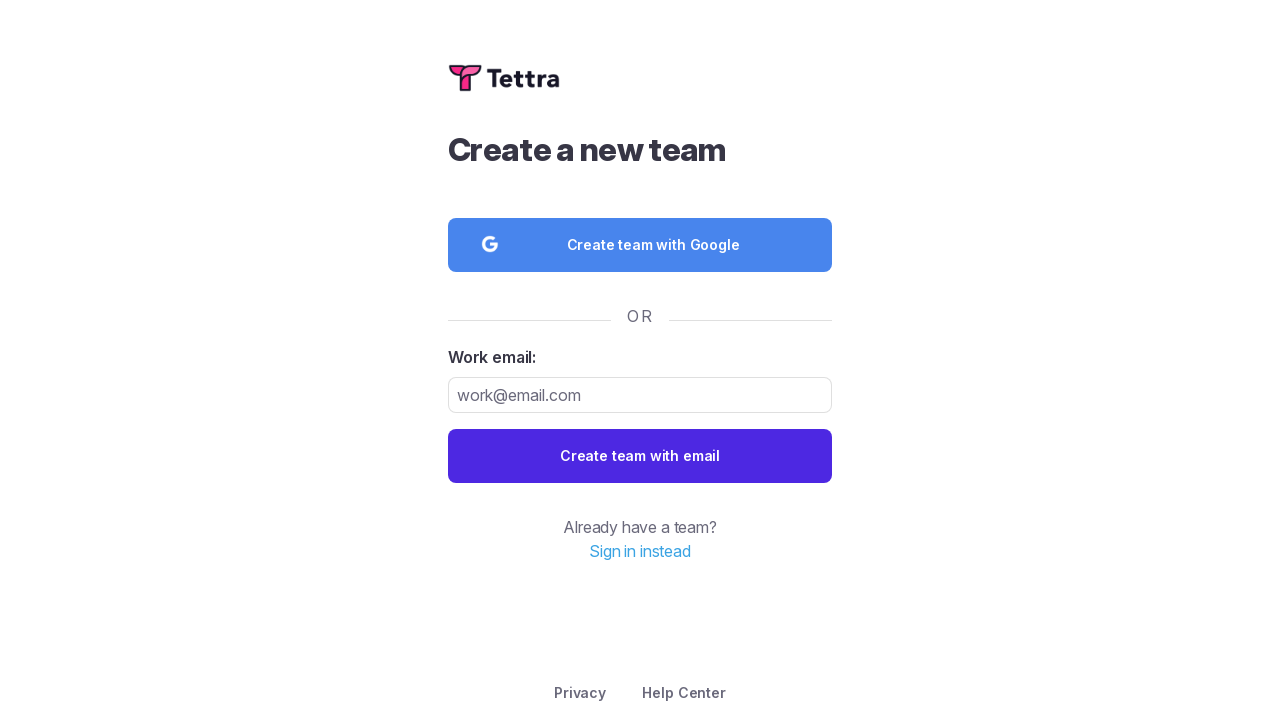

--- FILE ---
content_type: text/css
request_url: https://app.tettra.co/css/app.css?id=8989fd325ccee73603a46740f94aa3d0
body_size: 33103
content:
@font-face{font-family:redstone;font-style:normal;font-weight:400;src:url(/fonts/redstone.eot?69f1475cc98071e10a508b4888ef4503);src:url(/fonts/redstone.eot?69f1475cc98071e10a508b4888ef4503#iefix) format("embedded-opentype"),url(/fonts/redstone.woff2?ea3ff27405610a92ca34d51309f90bb7) format("woff2"),url(/fonts/redstone.woff?07fa6b46efb5b2a7c500fb505b238eec) format("woff"),url(/fonts/redstone.ttf?212542dfb7fafff42e2709fe4e3242a3) format("truetype"),url(/fonts/redstone.svg?bf2dbc0b98b205c080450f6e5d625711#redstone) format("svg")}[class*=" icon-"]:before,[class^=icon-]:before{speak:never;-webkit-font-smoothing:antialiased;-moz-osx-font-smoothing:grayscale;display:inline-block;font-family:redstone;font-style:normal;font-variant:normal;font-weight:400;line-height:1em;margin-left:.2em;margin-right:.2em;text-align:center;text-decoration:inherit;text-transform:none;width:1em}.icon-image:before{content:"\e800"}.icon-download:before{content:"\e801"}.icon-link:before{content:"\e802"}.icon-hr:before{content:"\e803"}.icon-callout:before{content:"\e804"}.icon-google-docs:before{content:"\e805"}.icon-google-sheets:before{content:"\e806"}.icon-google-slides:before{content:"\e807"}.icon-google-drawing:before{content:"\e808"}.icon-google-forms:before{content:"\e809"}.icon-google-drive:before{content:"\e80a"}.icon-document:before{content:"\e80b"}.icon-question:before{content:"\e80c"}.icon-question-icon:before{content:"\e80d"}.icon-notion-icon:before{content:"\e80e"}.icon-arrows-ccw:before{content:"\e80f"}.icon-arrows-cw:before{content:"\e810"}.icon-highlight:before{content:"\e814"}.icon-trash-empty:before{content:"\e817"}.icon-github-logo:before{content:"\f09b"}.icon-bullet-square:before{content:"\f0c8"}.icon-list-unordered:before{content:"\f0ca"}.icon-list-ordered:before{content:"\f0cb"}.icon-table:before{content:"\f0ce"}.icon-file:before{content:"\f0f6"}.icon-bullet:before{content:"\f111"}.icon-code:before{content:"\f121"}.icon-checkbox-checked:before{content:"\f14a"}.icon-embed:before{content:"\f16a"}.icon-file-pdf:before{content:"\f1c1"}.icon-file-word:before{content:"\f1c2"}.icon-file-excel:before{content:"\f1c3"}.icon-file-zip:before{content:"\f1c6"}.icon-file-music:before{content:"\f1c7"}.icon-bullet-white:before{content:"\f1db"}
.tippy-box[data-animation=fade][data-state=hidden]{opacity:0}[data-tippy-root]{max-width:calc(100vw - 10px)}.tippy-box{background-color:#333;border-radius:4px;color:#fff;font-size:14px;line-height:1.4;outline:0;position:relative;transition-property:transform,visibility,opacity;white-space:normal}.tippy-box[data-placement^=top]>.tippy-arrow{bottom:0}.tippy-box[data-placement^=top]>.tippy-arrow:before{border-top-color:initial;border-width:8px 8px 0;bottom:-7px;left:0;transform-origin:center top}.tippy-box[data-placement^=bottom]>.tippy-arrow{top:0}.tippy-box[data-placement^=bottom]>.tippy-arrow:before{border-bottom-color:initial;border-width:0 8px 8px;left:0;top:-7px;transform-origin:center bottom}.tippy-box[data-placement^=left]>.tippy-arrow{right:0}.tippy-box[data-placement^=left]>.tippy-arrow:before{border-left-color:initial;border-width:8px 0 8px 8px;right:-7px;transform-origin:center left}.tippy-box[data-placement^=right]>.tippy-arrow{left:0}.tippy-box[data-placement^=right]>.tippy-arrow:before{border-right-color:initial;border-width:8px 8px 8px 0;left:-7px;transform-origin:center right}.tippy-box[data-inertia][data-state=visible]{transition-timing-function:cubic-bezier(.54,1.5,.38,1.11)}.tippy-arrow{color:#333;height:16px;width:16px}.tippy-arrow:before{border-color:transparent;border-style:solid;content:"";position:absolute}.tippy-content{padding:5px 9px;position:relative;z-index:1}
:root{font-family:Inter,Helvetica Neue,Helvetica,sans-serif}@supports (font-variation-settings:normal){:root{font-family:Inter var,Helvetica Neue,Helvetica,sans-serif}}html{height:100%}body{background-color:#f6f6f9;color:#373645;display:flex;flex-direction:column;letter-spacing:.011em;margin:0;min-height:100%}img{max-width:100%}svg{max-height:100%}form{margin:0}fieldset,input,select,textarea{box-sizing:border-box;font-family:inherit;font-size:1rem;margin-bottom:0;margin-top:0}label{vertical-align:middle}button{color:inherit;font-family:inherit;letter-spacing:inherit}input[type=date],input[type=datetime-local],input[type=datetime],input[type=email],input[type=month],input[type=number],input[type=password],input[type=search],input[type=tel],input[type=text],input[type=time],input[type=url],input[type=week]{-webkit-appearance:none;height:2.25rem;padding:.5rem;vertical-align:middle}input[type=radio]{margin-right:.5rem}input[type=checkbox]{-webkit-appearance:none;-moz-appearance:none;appearance:none;border:1px solid #b0afc0;border-radius:4px;height:1rem;margin-bottom:3px;margin-left:0;margin-top:3px;position:relative;width:1rem}input[type=checkbox]:hover{background-color:#f6f6f9}input[type=checkbox]:checked{background-color:#5c45ed;border-color:#5c45ed}input[type=checkbox]:checked:after{color:#fff;content:"✓";font-size:.75rem;font-weight:600;left:.125rem;line-height:1;position:absolute;top:.125rem}input[type=checkbox]:checked:hover{background-color:#4d28e2}select,textarea{line-height:1.75;padding:.5rem}table{max-width:100%;width:100%}td,th{line-height:inherit;padding:.25rem 1rem}th{font-weight:700;text-align:left;vertical-align:bottom}td{vertical-align:top}table{border-collapse:separate;border-spacing:0;border-top:1px solid #e0e0e0}td{border-bottom:1px solid #e0e0e0;border-right:1px solid #e0e0e0}td:first-child{border-left:1px solid #e0e0e0}.post-editor-title,h1,h2,h3,h4,h5,h6{color:#373645;margin-bottom:1rem;margin-top:0}dl,ol,p,ul{margin-bottom:1rem;margin-top:0}dl,ol,ul{padding-left:1.5rem}ol ol{list-style-type:lower-alpha}ol ol ol{list-style-type:lower-roman}.tettra-editor pre.public-DraftStyleDefault-pre,code,pre,samp{font-family:Source Code Pro,monospace;font-size:inherit}.tettra-editor pre.public-DraftStyleDefault-pre,pre{margin-bottom:1rem;margin-top:0;overflow:auto;padding:1rem;white-space:pre}.tettra-editor pre.public-DraftStyleDefault-pre,code{padding:.25rem}blockquote{background:#f9f9f9;border-left:5px solid #ccc;margin:1.5em 10px;padding:.5em 10px}.link,a{color:#3aa3e3;cursor:pointer;text-decoration:none}.link:hover,a:hover{text-decoration:underline}.dashboard__todo__item .link,.dashboard__todo__item a,.dashboard__todo__item a.todo__add,.link-reset.link,a.link-reset{color:inherit}.dashboard__todo__item .link:hover,.dashboard__todo__item a:hover,.link-reset.link:hover,a.link-reset:hover{text-decoration:none}.cursor-pointer,.dropdown-option,.editable .unfurl-remove:hover,.embed .link img:hover,.embed .link:hover,.embed a img:hover,.embed a:hover,.expand-caret,.integration-item,.sidebar-nav .sidebar-nav__link,.top-nav-search,table.page-list .th__sortable{cursor:pointer}.cursor-default,.page-visibility,.unfurl-container:hover{cursor:default}.tettra-editor pre.public-DraftStyleDefault-pre,code,pre{background-color:#f6f6f9;border-radius:3px}.tettra-editor pre.public-DraftStyleDefault-pre>code,.tettra-editor pre>pre.public-DraftStyleDefault-pre,pre>code{background-color:transparent}hr{border:0;border-bottom:1px solid rgba(0,0,0,.125)}.ais-RefinementList-searchBox div.ais-SearchBox-input,div.ais-RefinementList-searchBox,div.ais-SearchBox-input,div.comment-input,div.field,div.tt-hint,div.tt-query,div.typeahead{border-width:0}.ais-RefinementList-searchBox,.ais-RefinementList-searchBox .ais-SearchBox-input,.ais-SearchBox-input,.comment-input,.field,.tt-hint,.tt-query,.typeahead{background-color:#fff;border:1px solid rgba(0,0,0,.125);border-radius:8px}::-webkit-input-placeholder{color:#6a697b}::-moz-placeholder{color:#6a697b}:-ms-input-placeholder{color:#6a697b}:-moz-placeholder{color:#6a697b}.ais-RefinementList-searchBox:focus,.ais-SearchBox-input:focus,.comment-input:focus,.field.is-focused,.field:focus,.is-focused.ais-RefinementList-searchBox,.is-focused.ais-SearchBox-input,.is-focused.comment-input,.is-focused.tt-hint,.is-focused.tt-query,.is-focused.typeahead,.tt-hint:focus,.tt-query:focus,.typeahead:focus{border-color:#3aa3e3;box-shadow:0 0 0 2px rgba(0,116,217,.5);outline:none}.ais-Pagination-item.ais-Pagination-item--disabled .ais-Pagination-link.comment-input,.ais-Pagination-item.ais-Pagination-item--disabled .ais-RefinementList-searchBox.ais-Pagination-link,.ais-Pagination-item.ais-Pagination-item--disabled .ais-SearchBox-input.ais-Pagination-link,.ais-Pagination-item.ais-Pagination-item--disabled .field.ais-Pagination-link,.ais-Pagination-item.ais-Pagination-item--disabled .tt-hint.ais-Pagination-link,.ais-Pagination-item.ais-Pagination-item--disabled .tt-query.ais-Pagination-link,.ais-Pagination-item.ais-Pagination-item--disabled .typeahead.ais-Pagination-link,.ais-Pagination-item.ais-Pagination-item--disabled.comment-input,.ais-RefinementList-searchBox.ais-Pagination-item.ais-Pagination-item--disabled,.ais-RefinementList-searchBox:disabled,.ais-SearchBox-input.ais-Pagination-item.ais-Pagination-item--disabled,.ais-SearchBox-input:disabled,.comment-input:disabled,.comment-input:focus:empty~.comment-actions .ais-RefinementList-searchBox#comment-submit,.comment-input:focus:empty~.comment-actions .ais-SearchBox-input#comment-submit,.comment-input:focus:empty~.comment-actions .comment-input#comment-submit,.comment-input:focus:empty~.comment-actions .field#comment-submit,.comment-input:focus:empty~.comment-actions .tt-hint#comment-submit,.comment-input:focus:empty~.comment-actions .tt-query#comment-submit,.comment-input:focus:empty~.comment-actions .typeahead#comment-submit,.field.ais-Pagination-item.ais-Pagination-item--disabled,.field.is-disabled,.field:disabled,.is-disabled.ais-RefinementList-searchBox,.is-disabled.ais-SearchBox-input,.is-disabled.comment-input,.is-disabled.tt-hint,.is-disabled.tt-query,.is-disabled.typeahead,.pagination .field.page-item.disabled,.pagination .page-item.disabled .field.page-link,.pagination .page-item.disabled .page-link.ais-RefinementList-searchBox,.pagination .page-item.disabled .page-link.ais-SearchBox-input,.pagination .page-item.disabled .page-link.comment-input,.pagination .page-item.disabled .tt-hint.page-link,.pagination .page-item.disabled .tt-query.page-link,.pagination .page-item.disabled .typeahead.page-link,.pagination .page-item.disabled.ais-RefinementList-searchBox,.pagination .page-item.disabled.ais-SearchBox-input,.pagination .page-item.disabled.comment-input,.pagination .tt-hint.page-item.disabled,.pagination .tt-query.page-item.disabled,.pagination .typeahead.page-item.disabled,.tt-hint.ais-Pagination-item.ais-Pagination-item--disabled,.tt-hint:disabled,.tt-query.ais-Pagination-item.ais-Pagination-item--disabled,.tt-query:disabled,.typeahead.ais-Pagination-item.ais-Pagination-item--disabled,.typeahead:disabled{background-color:rgba(0,0,0,.125);opacity:.5}.ais-RefinementList-searchBox:-moz-read-only:not(select),.ais-SearchBox-input:-moz-read-only:not(select),.comment-input:-moz-read-only:not(select),.field:-moz-read-only:not(select),.tt-hint:-moz-read-only:not(select),.tt-query:-moz-read-only:not(select),.typeahead:-moz-read-only:not(select){background-color:rgba(0,0,0,.125)}.ais-RefinementList-searchBox:read-only:not(select),.ais-SearchBox-input:read-only:not(select),.comment-input:read-only:not(select),.field.is-read-only,.field:read-only:not(select),.is-read-only.ais-RefinementList-searchBox,.is-read-only.ais-SearchBox-input,.is-read-only.comment-input,.is-read-only.tt-hint,.is-read-only.tt-query,.is-read-only.typeahead,.tt-hint:read-only:not(select),.tt-query:read-only:not(select),.typeahead:read-only:not(select){background-color:rgba(0,0,0,.125)}.field.is-success,.is-success.ais-RefinementList-searchBox,.is-success.ais-SearchBox-input,.is-success.comment-input,.is-success.tt-hint,.is-success.tt-query,.is-success.typeahead{border-color:#3ae472}.field.is-success.is-focused,.field.is-success:focus,.is-success.ais-RefinementList-searchBox:focus,.is-success.ais-SearchBox-input:focus,.is-success.comment-input:focus,.is-success.is-focused.ais-RefinementList-searchBox,.is-success.is-focused.ais-SearchBox-input,.is-success.is-focused.comment-input,.is-success.is-focused.tt-hint,.is-success.is-focused.tt-query,.is-success.is-focused.typeahead,.is-success.tt-hint:focus,.is-success.tt-query:focus,.is-success.typeahead:focus{box-shadow:0 0 0 2px rgba(102,134,29,.5)}.field.is-warning,.is-warning.ais-RefinementList-searchBox,.is-warning.ais-SearchBox-input,.is-warning.comment-input,.is-warning.tt-hint,.is-warning.tt-query,.is-warning.typeahead{border-color:#eaa822}.field.is-warning.is-focused,.field.is-warning:focus,.is-warning.ais-RefinementList-searchBox:focus,.is-warning.ais-SearchBox-input:focus,.is-warning.comment-input:focus,.is-warning.is-focused.ais-RefinementList-searchBox,.is-warning.is-focused.ais-SearchBox-input,.is-warning.is-focused.comment-input,.is-warning.is-focused.tt-hint,.is-warning.is-focused.tt-query,.is-warning.is-focused.typeahead,.is-warning.tt-hint:focus,.is-warning.tt-query:focus,.is-warning.typeahead:focus{box-shadow:0 0 0 2px rgba(234,168,34,.5)}.field.is-error,.is-error.ais-RefinementList-searchBox,.is-error.ais-SearchBox-input,.is-error.comment-input,.is-error.tt-hint,.is-error.tt-query,.is-error.typeahead{border-color:#d40264}.field.is-error.is-focused,.field.is-error:focus,.is-error.ais-RefinementList-searchBox:focus,.is-error.ais-SearchBox-input:focus,.is-error.comment-input:focus,.is-error.is-focused.ais-RefinementList-searchBox,.is-error.is-focused.ais-SearchBox-input,.is-error.is-focused.comment-input,.is-error.is-focused.tt-hint,.is-error.is-focused.tt-query,.is-error.is-focused.typeahead,.is-error.tt-hint:focus,.is-error.tt-query:focus,.is-error.typeahead:focus{box-shadow:0 0 0 2px rgba(206,14,13,.5)}.table-light td,.table-light th{border-bottom:1px solid rgba(0,0,0,.125)}.table-light tr:last-child td{border-bottom:0}.activity__action,.add-draft-viewers-btn,.ais-InfiniteHits-loadMore,.ais-InfiniteHits__loadMore,.ais-Pagination-link,.breadcrumb-link,.btn,.btn-delete,.btn-github,.btn-gray,.btn-no-border,.btn-primary,.btn-secondary,.btn-teal,.btn-tertiary,.btn-top-right,.close-message,.comment-action-button,.content-action-button,.draft-delete,.editable .unfurl-remove,.expand-caret,.generated-question-delete,.img-radio [type=radio]+img,.insights,.integration-item,.left-nav .team-icon-link,.left-nav-toggle,.left-nav__menu,.message-btn,.page-insight-delete,.page-list-dropdown,.page-list-header-button,.page-toc-btn,.page-top .page-action-btn,.page-unlocking-button,.pagination .page-link,.question-answer .thank-owner__btn,.react-modal .img-radio [type=radio]+img,.reactions__btn,.submit-comment-button,.suggest-an-edit__btn,.suggestion-reaction,.tab-nav .tab,.team-dropdown .dropdown-link,.tettra-table .table-column-handle button,.tettra-table .table-row-handle button,.thank-owner__btn,.todo__discard,.todo__load-more,.top-nav .team-icon-link,.top-nav-btn,.top-nav-link,.trial-countdown{-webkit-appearance:none;background-color:transparent;border:1px solid transparent;border-radius:8px;cursor:pointer;display:inline-block;font-family:inherit;font-size:.875rem;font-weight:600;height:auto;line-height:1.25rem;margin:0;padding:.375rem .75rem;text-decoration:none;-webkit-user-select:none;-moz-user-select:none;user-select:none;vertical-align:middle}.activity__action:hover,.add-draft-viewers-btn:hover,.ais-InfiniteHits-loadMore:hover,.ais-InfiniteHits__loadMore:hover,.ais-Pagination-link:hover,.breadcrumb-link:hover,.btn-delete:hover,.btn-github:hover,.btn-gray:hover,.btn-no-border:hover,.btn-primary:hover,.btn-secondary:hover,.btn-teal:hover,.btn-tertiary:hover,.btn-top-right:hover,.btn:hover,.close-message:hover,.comment-action-button:hover,.content-action-button:hover,.draft-delete:hover,.editable .unfurl-remove:hover,.expand-caret:hover,.generated-question-delete:hover,.img-radio [type=radio]+img:hover,.insights:hover,.integration-item:hover,.left-nav .team-icon-link:hover,.left-nav-toggle:hover,.left-nav__menu:hover,.message-btn:hover,.page-insight-delete:hover,.page-list-dropdown:hover,.page-list-header-button:hover,.page-toc-btn:hover,.page-top .page-action-btn:hover,.page-unlocking-button:hover,.pagination .page-link:hover,.reactions__btn:hover,.submit-comment-button:hover,.suggest-an-edit__btn:hover,.suggestion-reaction:hover,.tab-nav .tab:hover,.team-dropdown .dropdown-link:hover,.tettra-table .table-column-handle button:hover,.tettra-table .table-row-handle button:hover,.thank-owner__btn:hover,.todo__discard:hover,.todo__load-more:hover,.top-nav .team-icon-link:hover,.top-nav-btn:hover,.top-nav-link:hover,.trial-countdown:hover{box-shadow:inset 0 0 0 20rem rgba(0,0,0,.063);text-decoration:none}.activity__action:active,.add-draft-viewers-btn:active,.ais-InfiniteHits-loadMore:active,.ais-InfiniteHits__loadMore:active,.ais-Pagination-link:active,.breadcrumb-link:active,.btn-delete:active,.btn-github:active,.btn-gray:active,.btn-no-border:active,.btn-primary:active,.btn-secondary:active,.btn-teal:active,.btn-tertiary:active,.btn-top-right:active,.btn:active,.close-message:active,.comment-action-button:active,.content-action-button:active,.draft-delete:active,.editable .unfurl-remove:active,.expand-caret:active,.generated-question-delete:active,.img-radio [type=radio]+img:active,.insights:active,.integration-item:active,.left-nav .team-icon-link:active,.left-nav-toggle:active,.left-nav__menu:active,.message-btn:active,.page-insight-delete:active,.page-list-dropdown:active,.page-list-header-button:active,.page-toc-btn:active,.page-top .page-action-btn:active,.page-unlocking-button:active,.pagination .page-link:active,.reactions__btn:active,.submit-comment-button:active,.suggest-an-edit__btn:active,.suggestion-reaction:active,.tab-nav .tab:active,.team-dropdown .dropdown-link:active,.tettra-table .table-column-handle button:active,.tettra-table .table-row-handle button:active,.thank-owner__btn:active,.todo__discard:active,.todo__load-more:active,.top-nav .team-icon-link:active,.top-nav-btn:active,.top-nav-link:active,.trial-countdown:active{box-shadow:inset 0 0 0 20rem rgba(0,0,0,.125);outline:none}.activity__action.ais-Pagination-item.ais-Pagination-item--disabled,.activity__action:disabled,.add-draft-viewers-btn.ais-Pagination-item.ais-Pagination-item--disabled,.add-draft-viewers-btn:disabled,.ais-InfiniteHits-loadMore.ais-Pagination-item.ais-Pagination-item--disabled,.ais-InfiniteHits-loadMore:disabled,.ais-InfiniteHits__loadMore.ais-Pagination-item.ais-Pagination-item--disabled,.ais-InfiniteHits__loadMore:disabled,.ais-Pagination-item.ais-Pagination-item--disabled .ais-Pagination-link,.ais-Pagination-item.ais-Pagination-item--disabled.ais-Pagination-link,.ais-Pagination-item.ais-Pagination-item--disabled.comment-action-button,.ais-Pagination-item.ais-Pagination-item--disabled.generated-question-delete,.ais-Pagination-item.ais-Pagination-item--disabled.integration-item,.ais-Pagination-item.ais-Pagination-item--disabled.submit-comment-button,.ais-Pagination-link:disabled,.breadcrumb-link.ais-Pagination-item.ais-Pagination-item--disabled,.breadcrumb-link:disabled,.btn-delete.ais-Pagination-item.ais-Pagination-item--disabled,.btn-delete:disabled,.btn-github.ais-Pagination-item.ais-Pagination-item--disabled,.btn-github:disabled,.btn-gray.ais-Pagination-item.ais-Pagination-item--disabled,.btn-gray:disabled,.btn-no-border.ais-Pagination-item.ais-Pagination-item--disabled,.btn-no-border:disabled,.btn-primary.ais-Pagination-item.ais-Pagination-item--disabled,.btn-primary:disabled,.btn-secondary.ais-Pagination-item.ais-Pagination-item--disabled,.btn-secondary:disabled,.btn-teal.ais-Pagination-item.ais-Pagination-item--disabled,.btn-teal:disabled,.btn-tertiary.ais-Pagination-item.ais-Pagination-item--disabled,.btn-tertiary:disabled,.btn-top-right.ais-Pagination-item.ais-Pagination-item--disabled,.btn-top-right:disabled,.btn.ais-Pagination-item.ais-Pagination-item--disabled,.btn.is-disabled,.btn:disabled,.close-message.ais-Pagination-item.ais-Pagination-item--disabled,.close-message:disabled,.comment-action-button:disabled,.comment-input:focus:empty~.comment-actions #comment-submit.comment-action-button,.comment-input:focus:empty~.comment-actions #comment-submit.generated-question-delete,.comment-input:focus:empty~.comment-actions #comment-submit.submit-comment-button,.comment-input:focus:empty~.comment-actions .activity__action#comment-submit,.comment-input:focus:empty~.comment-actions .add-draft-viewers-btn#comment-submit,.comment-input:focus:empty~.comment-actions .ais-InfiniteHits-loadMore#comment-submit,.comment-input:focus:empty~.comment-actions .ais-InfiniteHits__loadMore#comment-submit,.comment-input:focus:empty~.comment-actions .ais-Pagination-link#comment-submit,.comment-input:focus:empty~.comment-actions .breadcrumb-link#comment-submit,.comment-input:focus:empty~.comment-actions .btn#comment-submit,.comment-input:focus:empty~.comment-actions .btn-delete#comment-submit,.comment-input:focus:empty~.comment-actions .btn-github#comment-submit,.comment-input:focus:empty~.comment-actions .btn-gray#comment-submit,.comment-input:focus:empty~.comment-actions .btn-no-border#comment-submit,.comment-input:focus:empty~.comment-actions .btn-primary#comment-submit,.comment-input:focus:empty~.comment-actions .btn-secondary#comment-submit,.comment-input:focus:empty~.comment-actions .btn-teal#comment-submit,.comment-input:focus:empty~.comment-actions .btn-tertiary#comment-submit,.comment-input:focus:empty~.comment-actions .btn-top-right#comment-submit,.comment-input:focus:empty~.comment-actions .close-message#comment-submit,.comment-input:focus:empty~.comment-actions .content-action-button#comment-submit,.comment-input:focus:empty~.comment-actions .draft-delete#comment-submit,.comment-input:focus:empty~.comment-actions .editable .unfurl-remove#comment-submit,.comment-input:focus:empty~.comment-actions .expand-caret#comment-submit,.comment-input:focus:empty~.comment-actions .img-radio [type=radio]+img#comment-submit,.comment-input:focus:empty~.comment-actions .insights#comment-submit,.comment-input:focus:empty~.comment-actions .integration-item#comment-submit,.comment-input:focus:empty~.comment-actions .left-nav .team-icon-link#comment-submit,.comment-input:focus:empty~.comment-actions .left-nav-toggle#comment-submit,.comment-input:focus:empty~.comment-actions .left-nav__menu#comment-submit,.comment-input:focus:empty~.comment-actions .message-btn#comment-submit,.comment-input:focus:empty~.comment-actions .page-insight-delete#comment-submit,.comment-input:focus:empty~.comment-actions .page-list-dropdown#comment-submit,.comment-input:focus:empty~.comment-actions .page-list-header-button#comment-submit,.comment-input:focus:empty~.comment-actions .page-toc-btn#comment-submit,.comment-input:focus:empty~.comment-actions .page-top .page-action-btn#comment-submit,.comment-input:focus:empty~.comment-actions .page-unlocking-button#comment-submit,.comment-input:focus:empty~.comment-actions .pagination .page-link#comment-submit,.comment-input:focus:empty~.comment-actions .reactions__btn#comment-submit,.comment-input:focus:empty~.comment-actions .suggest-an-edit__btn#comment-submit,.comment-input:focus:empty~.comment-actions .suggestion-reaction#comment-submit,.comment-input:focus:empty~.comment-actions .tab-nav .tab#comment-submit,.comment-input:focus:empty~.comment-actions .team-dropdown .dropdown-link#comment-submit,.comment-input:focus:empty~.comment-actions .tettra-table .table-column-handle button#comment-submit,.comment-input:focus:empty~.comment-actions .tettra-table .table-row-handle button#comment-submit,.comment-input:focus:empty~.comment-actions .thank-owner__btn#comment-submit,.comment-input:focus:empty~.comment-actions .todo__discard#comment-submit,.comment-input:focus:empty~.comment-actions .todo__load-more#comment-submit,.comment-input:focus:empty~.comment-actions .top-nav .team-icon-link#comment-submit,.comment-input:focus:empty~.comment-actions .top-nav-btn#comment-submit,.comment-input:focus:empty~.comment-actions .top-nav-link#comment-submit,.comment-input:focus:empty~.comment-actions .trial-countdown#comment-submit,.content-action-button.ais-Pagination-item.ais-Pagination-item--disabled,.content-action-button:disabled,.draft-delete.ais-Pagination-item.ais-Pagination-item--disabled,.draft-delete:disabled,.editable .comment-input:focus:empty~.comment-actions .unfurl-remove#comment-submit,.editable .is-disabled.unfurl-remove,.editable .pagination .unfurl-remove.page-item.disabled,.editable .unfurl-remove.ais-Pagination-item.ais-Pagination-item--disabled,.editable .unfurl-remove:disabled,.expand-caret.ais-Pagination-item.ais-Pagination-item--disabled,.expand-caret:disabled,.generated-question-delete:disabled,.img-radio .comment-input:focus:empty~.comment-actions [type=radio]+img#comment-submit,.img-radio .pagination [type=radio]+img.page-item.disabled,.img-radio [type=radio]+img.ais-Pagination-item.ais-Pagination-item--disabled,.img-radio [type=radio]+img.is-disabled,.img-radio [type=radio]+img:disabled,.insights.ais-Pagination-item.ais-Pagination-item--disabled,.insights:disabled,.integration-item:disabled,.is-disabled.activity__action,.is-disabled.add-draft-viewers-btn,.is-disabled.ais-InfiniteHits-loadMore,.is-disabled.ais-InfiniteHits__loadMore,.is-disabled.ais-Pagination-link,.is-disabled.breadcrumb-link,.is-disabled.btn-delete,.is-disabled.btn-github,.is-disabled.btn-gray,.is-disabled.btn-no-border,.is-disabled.btn-primary,.is-disabled.btn-secondary,.is-disabled.btn-teal,.is-disabled.btn-tertiary,.is-disabled.btn-top-right,.is-disabled.close-message,.is-disabled.comment-action-button,.is-disabled.content-action-button,.is-disabled.draft-delete,.is-disabled.expand-caret,.is-disabled.generated-question-delete,.is-disabled.insights,.is-disabled.integration-item,.is-disabled.left-nav-toggle,.is-disabled.left-nav__menu,.is-disabled.message-btn,.is-disabled.page-insight-delete,.is-disabled.page-list-dropdown,.is-disabled.page-list-header-button,.is-disabled.page-toc-btn,.is-disabled.page-unlocking-button,.is-disabled.reactions__btn,.is-disabled.submit-comment-button,.is-disabled.suggest-an-edit__btn,.is-disabled.suggestion-reaction,.is-disabled.thank-owner__btn,.is-disabled.todo__discard,.is-disabled.todo__load-more,.is-disabled.top-nav-btn,.is-disabled.top-nav-link,.is-disabled.trial-countdown,.left-nav .comment-input:focus:empty~.comment-actions .team-icon-link#comment-submit,.left-nav .is-disabled.team-icon-link,.left-nav .pagination .team-icon-link.page-item.disabled,.left-nav .team-icon-link.ais-Pagination-item.ais-Pagination-item--disabled,.left-nav .team-icon-link:disabled,.left-nav-toggle.ais-Pagination-item.ais-Pagination-item--disabled,.left-nav-toggle:disabled,.left-nav__menu.ais-Pagination-item.ais-Pagination-item--disabled,.left-nav__menu:disabled,.message-btn.ais-Pagination-item.ais-Pagination-item--disabled,.message-btn:disabled,.page-insight-delete.ais-Pagination-item.ais-Pagination-item--disabled,.page-insight-delete:disabled,.page-list-dropdown.ais-Pagination-item.ais-Pagination-item--disabled,.page-list-dropdown:disabled,.page-list-header-button.ais-Pagination-item.ais-Pagination-item--disabled,.page-list-header-button:disabled,.page-toc-btn.ais-Pagination-item.ais-Pagination-item--disabled,.page-toc-btn:disabled,.page-top .comment-input:focus:empty~.comment-actions .page-action-btn#comment-submit,.page-top .is-disabled.page-action-btn,.page-top .page-action-btn.ais-Pagination-item.ais-Pagination-item--disabled,.page-top .page-action-btn:disabled,.page-top .pagination .page-action-btn.page-item.disabled,.page-unlocking-button.ais-Pagination-item.ais-Pagination-item--disabled,.page-unlocking-button:disabled,.pagination .add-draft-viewers-btn.page-item.disabled,.pagination .breadcrumb-link.page-item.disabled,.pagination .btn-delete.page-item.disabled,.pagination .btn-github.page-item.disabled,.pagination .btn-gray.page-item.disabled,.pagination .btn-no-border.page-item.disabled,.pagination .btn-primary.page-item.disabled,.pagination .btn-secondary.page-item.disabled,.pagination .btn-teal.page-item.disabled,.pagination .btn-tertiary.page-item.disabled,.pagination .btn-top-right.page-item.disabled,.pagination .btn.page-item.disabled,.pagination .close-message.page-item.disabled,.pagination .comment-input:focus:empty~.comment-actions .page-link#comment-submit,.pagination .content-action-button.page-item.disabled,.pagination .draft-delete.page-item.disabled,.pagination .editable .unfurl-remove.page-item.disabled,.pagination .expand-caret.page-item.disabled,.pagination .img-radio [type=radio]+img.page-item.disabled,.pagination .insights.page-item.disabled,.pagination .is-disabled.page-link,.pagination .left-nav .team-icon-link.page-item.disabled,.pagination .left-nav-toggle.page-item.disabled,.pagination .left-nav__menu.page-item.disabled,.pagination .message-btn.page-item.disabled,.pagination .page-insight-delete.page-item.disabled,.pagination .page-item.disabled .page-link,.pagination .page-item.disabled.activity__action,.pagination .page-item.disabled.ais-InfiniteHits-loadMore,.pagination .page-item.disabled.ais-InfiniteHits__loadMore,.pagination .page-item.disabled.ais-Pagination-link,.pagination .page-item.disabled.comment-action-button,.pagination .page-item.disabled.generated-question-delete,.pagination .page-item.disabled.integration-item,.pagination .page-item.disabled.page-link,.pagination .page-item.disabled.submit-comment-button,.pagination .page-item.disabled.todo__discard,.pagination .page-item.disabled.todo__load-more,.pagination .page-link.ais-Pagination-item.ais-Pagination-item--disabled,.pagination .page-link:disabled,.pagination .page-list-dropdown.page-item.disabled,.pagination .page-list-header-button.page-item.disabled,.pagination .page-toc-btn.page-item.disabled,.pagination .page-top .page-action-btn.page-item.disabled,.pagination .page-unlocking-button.page-item.disabled,.pagination .reactions__btn.page-item.disabled,.pagination .suggest-an-edit__btn.page-item.disabled,.pagination .suggestion-reaction.page-item.disabled,.pagination .tab-nav .tab.page-item.disabled,.pagination .team-dropdown .dropdown-link.page-item.disabled,.pagination .tettra-table .table-column-handle button.page-item.disabled,.pagination .tettra-table .table-row-handle button.page-item.disabled,.pagination .thank-owner__btn.page-item.disabled,.pagination .top-nav .team-icon-link.page-item.disabled,.pagination .top-nav-btn.page-item.disabled,.pagination .top-nav-link.page-item.disabled,.pagination .trial-countdown.page-item.disabled,.reactions__btn.ais-Pagination-item.ais-Pagination-item--disabled,.reactions__btn:disabled,.submit-comment-button:disabled,.suggest-an-edit__btn.ais-Pagination-item.ais-Pagination-item--disabled,.suggest-an-edit__btn:disabled,.suggestion-reaction.ais-Pagination-item.ais-Pagination-item--disabled,.suggestion-reaction:disabled,.tab-nav .comment-input:focus:empty~.comment-actions .tab#comment-submit,.tab-nav .is-disabled.tab,.tab-nav .pagination .tab.page-item.disabled,.tab-nav .tab.ais-Pagination-item.ais-Pagination-item--disabled,.tab-nav .tab:disabled,.team-dropdown .comment-input:focus:empty~.comment-actions .dropdown-link#comment-submit,.team-dropdown .dropdown-link.ais-Pagination-item.ais-Pagination-item--disabled,.team-dropdown .dropdown-link:disabled,.team-dropdown .is-disabled.dropdown-link,.team-dropdown .pagination .dropdown-link.page-item.disabled,.tettra-table .table-column-handle .comment-input:focus:empty~.comment-actions button#comment-submit,.tettra-table .table-column-handle .pagination button.page-item.disabled,.tettra-table .table-column-handle button.ais-Pagination-item.ais-Pagination-item--disabled,.tettra-table .table-column-handle button.is-disabled,.tettra-table .table-column-handle button:disabled,.tettra-table .table-row-handle .comment-input:focus:empty~.comment-actions button#comment-submit,.tettra-table .table-row-handle .pagination button.page-item.disabled,.tettra-table .table-row-handle button.ais-Pagination-item.ais-Pagination-item--disabled,.tettra-table .table-row-handle button.is-disabled,.tettra-table .table-row-handle button:disabled,.thank-owner__btn.ais-Pagination-item.ais-Pagination-item--disabled,.thank-owner__btn:disabled,.todo__discard.ais-Pagination-item.ais-Pagination-item--disabled,.todo__discard:disabled,.todo__load-more.ais-Pagination-item.ais-Pagination-item--disabled,.todo__load-more:disabled,.top-nav .comment-input:focus:empty~.comment-actions .team-icon-link#comment-submit,.top-nav .is-disabled.team-icon-link,.top-nav .pagination .team-icon-link.page-item.disabled,.top-nav .team-icon-link.ais-Pagination-item.ais-Pagination-item--disabled,.top-nav .team-icon-link:disabled,.top-nav-btn.ais-Pagination-item.ais-Pagination-item--disabled,.top-nav-btn:disabled,.top-nav-link.ais-Pagination-item.ais-Pagination-item--disabled,.top-nav-link:disabled,.trial-countdown.ais-Pagination-item.ais-Pagination-item--disabled,.trial-countdown:disabled{opacity:.5}.activity__action.ais-Pagination-item.ais-Pagination-item--disabled:hover,.activity__action:disabled:hover,.add-draft-viewers-btn.ais-Pagination-item.ais-Pagination-item--disabled:hover,.add-draft-viewers-btn:disabled:hover,.ais-InfiniteHits-loadMore.ais-Pagination-item.ais-Pagination-item--disabled:hover,.ais-InfiniteHits-loadMore:disabled:hover,.ais-InfiniteHits__loadMore.ais-Pagination-item.ais-Pagination-item--disabled:hover,.ais-InfiniteHits__loadMore:disabled:hover,.ais-Pagination-item.ais-Pagination-item--disabled .ais-Pagination-link:hover,.ais-Pagination-item.ais-Pagination-item--disabled.ais-Pagination-link:hover,.ais-Pagination-item.ais-Pagination-item--disabled.comment-action-button:hover,.ais-Pagination-item.ais-Pagination-item--disabled.generated-question-delete:hover,.ais-Pagination-item.ais-Pagination-item--disabled.integration-item:hover,.ais-Pagination-item.ais-Pagination-item--disabled.submit-comment-button:hover,.ais-Pagination-link:disabled:hover,.breadcrumb-link.ais-Pagination-item.ais-Pagination-item--disabled:hover,.breadcrumb-link:disabled:hover,.btn-delete.ais-Pagination-item.ais-Pagination-item--disabled:hover,.btn-delete:disabled:hover,.btn-github.ais-Pagination-item.ais-Pagination-item--disabled:hover,.btn-github:disabled:hover,.btn-gray.ais-Pagination-item.ais-Pagination-item--disabled:hover,.btn-gray:disabled:hover,.btn-no-border.ais-Pagination-item.ais-Pagination-item--disabled:hover,.btn-no-border:disabled:hover,.btn-primary.ais-Pagination-item.ais-Pagination-item--disabled:hover,.btn-primary:disabled:hover,.btn-secondary.ais-Pagination-item.ais-Pagination-item--disabled:hover,.btn-secondary:disabled:hover,.btn-teal.ais-Pagination-item.ais-Pagination-item--disabled:hover,.btn-teal:disabled:hover,.btn-tertiary.ais-Pagination-item.ais-Pagination-item--disabled:hover,.btn-tertiary:disabled:hover,.btn-top-right.ais-Pagination-item.ais-Pagination-item--disabled:hover,.btn-top-right:disabled:hover,.btn.ais-Pagination-item.ais-Pagination-item--disabled:hover,.btn.is-disabled:hover,.btn:disabled:hover,.close-message.ais-Pagination-item.ais-Pagination-item--disabled:hover,.close-message:disabled:hover,.comment-action-button:disabled:hover,.comment-input:focus:empty~.comment-actions #comment-submit.comment-action-button:hover,.comment-input:focus:empty~.comment-actions #comment-submit.generated-question-delete:hover,.comment-input:focus:empty~.comment-actions #comment-submit.submit-comment-button:hover,.comment-input:focus:empty~.comment-actions .activity__action#comment-submit:hover,.comment-input:focus:empty~.comment-actions .add-draft-viewers-btn#comment-submit:hover,.comment-input:focus:empty~.comment-actions .ais-InfiniteHits-loadMore#comment-submit:hover,.comment-input:focus:empty~.comment-actions .ais-InfiniteHits__loadMore#comment-submit:hover,.comment-input:focus:empty~.comment-actions .ais-Pagination-link#comment-submit:hover,.comment-input:focus:empty~.comment-actions .breadcrumb-link#comment-submit:hover,.comment-input:focus:empty~.comment-actions .btn#comment-submit:hover,.comment-input:focus:empty~.comment-actions .btn-delete#comment-submit:hover,.comment-input:focus:empty~.comment-actions .btn-github#comment-submit:hover,.comment-input:focus:empty~.comment-actions .btn-gray#comment-submit:hover,.comment-input:focus:empty~.comment-actions .btn-no-border#comment-submit:hover,.comment-input:focus:empty~.comment-actions .btn-primary#comment-submit:hover,.comment-input:focus:empty~.comment-actions .btn-secondary#comment-submit:hover,.comment-input:focus:empty~.comment-actions .btn-teal#comment-submit:hover,.comment-input:focus:empty~.comment-actions .btn-tertiary#comment-submit:hover,.comment-input:focus:empty~.comment-actions .btn-top-right#comment-submit:hover,.comment-input:focus:empty~.comment-actions .close-message#comment-submit:hover,.comment-input:focus:empty~.comment-actions .content-action-button#comment-submit:hover,.comment-input:focus:empty~.comment-actions .draft-delete#comment-submit:hover,.comment-input:focus:empty~.comment-actions .editable .unfurl-remove#comment-submit:hover,.comment-input:focus:empty~.comment-actions .expand-caret#comment-submit:hover,.comment-input:focus:empty~.comment-actions .img-radio [type=radio]+img#comment-submit:hover,.comment-input:focus:empty~.comment-actions .insights#comment-submit:hover,.comment-input:focus:empty~.comment-actions .integration-item#comment-submit:hover,.comment-input:focus:empty~.comment-actions .left-nav .team-icon-link#comment-submit:hover,.comment-input:focus:empty~.comment-actions .left-nav-toggle#comment-submit:hover,.comment-input:focus:empty~.comment-actions .left-nav__menu#comment-submit:hover,.comment-input:focus:empty~.comment-actions .message-btn#comment-submit:hover,.comment-input:focus:empty~.comment-actions .page-insight-delete#comment-submit:hover,.comment-input:focus:empty~.comment-actions .page-list-dropdown#comment-submit:hover,.comment-input:focus:empty~.comment-actions .page-list-header-button#comment-submit:hover,.comment-input:focus:empty~.comment-actions .page-toc-btn#comment-submit:hover,.comment-input:focus:empty~.comment-actions .page-top .page-action-btn#comment-submit:hover,.comment-input:focus:empty~.comment-actions .page-unlocking-button#comment-submit:hover,.comment-input:focus:empty~.comment-actions .pagination .page-link#comment-submit:hover,.comment-input:focus:empty~.comment-actions .reactions__btn#comment-submit:hover,.comment-input:focus:empty~.comment-actions .suggest-an-edit__btn#comment-submit:hover,.comment-input:focus:empty~.comment-actions .suggestion-reaction#comment-submit:hover,.comment-input:focus:empty~.comment-actions .tab-nav .tab#comment-submit:hover,.comment-input:focus:empty~.comment-actions .team-dropdown .dropdown-link#comment-submit:hover,.comment-input:focus:empty~.comment-actions .tettra-table .table-column-handle button#comment-submit:hover,.comment-input:focus:empty~.comment-actions .tettra-table .table-row-handle button#comment-submit:hover,.comment-input:focus:empty~.comment-actions .thank-owner__btn#comment-submit:hover,.comment-input:focus:empty~.comment-actions .todo__discard#comment-submit:hover,.comment-input:focus:empty~.comment-actions .todo__load-more#comment-submit:hover,.comment-input:focus:empty~.comment-actions .top-nav .team-icon-link#comment-submit:hover,.comment-input:focus:empty~.comment-actions .top-nav-btn#comment-submit:hover,.comment-input:focus:empty~.comment-actions .top-nav-link#comment-submit:hover,.comment-input:focus:empty~.comment-actions .trial-countdown#comment-submit:hover,.content-action-button.ais-Pagination-item.ais-Pagination-item--disabled:hover,.content-action-button:disabled:hover,.draft-delete.ais-Pagination-item.ais-Pagination-item--disabled:hover,.draft-delete:disabled:hover,.editable .comment-input:focus:empty~.comment-actions .unfurl-remove#comment-submit:hover,.editable .is-disabled.unfurl-remove:hover,.editable .pagination .unfurl-remove.page-item.disabled:hover,.editable .unfurl-remove.ais-Pagination-item.ais-Pagination-item--disabled:hover,.editable .unfurl-remove:disabled:hover,.expand-caret.ais-Pagination-item.ais-Pagination-item--disabled:hover,.expand-caret:disabled:hover,.generated-question-delete:disabled:hover,.img-radio .comment-input:focus:empty~.comment-actions [type=radio]+img#comment-submit:hover,.img-radio .pagination [type=radio]+img.page-item.disabled:hover,.img-radio [type=radio]+img.ais-Pagination-item.ais-Pagination-item--disabled:hover,.img-radio [type=radio]+img.is-disabled:hover,.img-radio [type=radio]+img:disabled:hover,.insights.ais-Pagination-item.ais-Pagination-item--disabled:hover,.insights:disabled:hover,.integration-item:disabled:hover,.is-disabled.activity__action:hover,.is-disabled.add-draft-viewers-btn:hover,.is-disabled.ais-InfiniteHits-loadMore:hover,.is-disabled.ais-InfiniteHits__loadMore:hover,.is-disabled.ais-Pagination-link:hover,.is-disabled.breadcrumb-link:hover,.is-disabled.btn-delete:hover,.is-disabled.btn-github:hover,.is-disabled.btn-gray:hover,.is-disabled.btn-no-border:hover,.is-disabled.btn-primary:hover,.is-disabled.btn-secondary:hover,.is-disabled.btn-teal:hover,.is-disabled.btn-tertiary:hover,.is-disabled.btn-top-right:hover,.is-disabled.close-message:hover,.is-disabled.comment-action-button:hover,.is-disabled.content-action-button:hover,.is-disabled.draft-delete:hover,.is-disabled.expand-caret:hover,.is-disabled.generated-question-delete:hover,.is-disabled.insights:hover,.is-disabled.integration-item:hover,.is-disabled.left-nav-toggle:hover,.is-disabled.left-nav__menu:hover,.is-disabled.message-btn:hover,.is-disabled.page-insight-delete:hover,.is-disabled.page-list-dropdown:hover,.is-disabled.page-list-header-button:hover,.is-disabled.page-toc-btn:hover,.is-disabled.page-unlocking-button:hover,.is-disabled.reactions__btn:hover,.is-disabled.submit-comment-button:hover,.is-disabled.suggest-an-edit__btn:hover,.is-disabled.suggestion-reaction:hover,.is-disabled.thank-owner__btn:hover,.is-disabled.todo__discard:hover,.is-disabled.todo__load-more:hover,.is-disabled.top-nav-btn:hover,.is-disabled.top-nav-link:hover,.is-disabled.trial-countdown:hover,.left-nav .comment-input:focus:empty~.comment-actions .team-icon-link#comment-submit:hover,.left-nav .is-disabled.team-icon-link:hover,.left-nav .pagination .team-icon-link.page-item.disabled:hover,.left-nav .team-icon-link.ais-Pagination-item.ais-Pagination-item--disabled:hover,.left-nav .team-icon-link:disabled:hover,.left-nav-toggle.ais-Pagination-item.ais-Pagination-item--disabled:hover,.left-nav-toggle:disabled:hover,.left-nav__menu.ais-Pagination-item.ais-Pagination-item--disabled:hover,.left-nav__menu:disabled:hover,.message-btn.ais-Pagination-item.ais-Pagination-item--disabled:hover,.message-btn:disabled:hover,.page-insight-delete.ais-Pagination-item.ais-Pagination-item--disabled:hover,.page-insight-delete:disabled:hover,.page-list-dropdown.ais-Pagination-item.ais-Pagination-item--disabled:hover,.page-list-dropdown:disabled:hover,.page-list-header-button.ais-Pagination-item.ais-Pagination-item--disabled:hover,.page-list-header-button:disabled:hover,.page-toc-btn.ais-Pagination-item.ais-Pagination-item--disabled:hover,.page-toc-btn:disabled:hover,.page-top .comment-input:focus:empty~.comment-actions .page-action-btn#comment-submit:hover,.page-top .is-disabled.page-action-btn:hover,.page-top .page-action-btn.ais-Pagination-item.ais-Pagination-item--disabled:hover,.page-top .page-action-btn:disabled:hover,.page-top .pagination .page-action-btn.page-item.disabled:hover,.page-unlocking-button.ais-Pagination-item.ais-Pagination-item--disabled:hover,.page-unlocking-button:disabled:hover,.pagination .add-draft-viewers-btn.page-item.disabled:hover,.pagination .breadcrumb-link.page-item.disabled:hover,.pagination .btn-delete.page-item.disabled:hover,.pagination .btn-github.page-item.disabled:hover,.pagination .btn-gray.page-item.disabled:hover,.pagination .btn-no-border.page-item.disabled:hover,.pagination .btn-primary.page-item.disabled:hover,.pagination .btn-secondary.page-item.disabled:hover,.pagination .btn-teal.page-item.disabled:hover,.pagination .btn-tertiary.page-item.disabled:hover,.pagination .btn-top-right.page-item.disabled:hover,.pagination .btn.page-item.disabled:hover,.pagination .close-message.page-item.disabled:hover,.pagination .comment-input:focus:empty~.comment-actions .page-link#comment-submit:hover,.pagination .content-action-button.page-item.disabled:hover,.pagination .draft-delete.page-item.disabled:hover,.pagination .editable .unfurl-remove.page-item.disabled:hover,.pagination .expand-caret.page-item.disabled:hover,.pagination .img-radio [type=radio]+img.page-item.disabled:hover,.pagination .insights.page-item.disabled:hover,.pagination .is-disabled.page-link:hover,.pagination .left-nav .team-icon-link.page-item.disabled:hover,.pagination .left-nav-toggle.page-item.disabled:hover,.pagination .left-nav__menu.page-item.disabled:hover,.pagination .message-btn.page-item.disabled:hover,.pagination .page-insight-delete.page-item.disabled:hover,.pagination .page-item.disabled .page-link:hover,.pagination .page-item.disabled.activity__action:hover,.pagination .page-item.disabled.ais-InfiniteHits-loadMore:hover,.pagination .page-item.disabled.ais-InfiniteHits__loadMore:hover,.pagination .page-item.disabled.ais-Pagination-link:hover,.pagination .page-item.disabled.comment-action-button:hover,.pagination .page-item.disabled.generated-question-delete:hover,.pagination .page-item.disabled.integration-item:hover,.pagination .page-item.disabled.page-link:hover,.pagination .page-item.disabled.submit-comment-button:hover,.pagination .page-item.disabled.todo__discard:hover,.pagination .page-item.disabled.todo__load-more:hover,.pagination .page-link.ais-Pagination-item.ais-Pagination-item--disabled:hover,.pagination .page-link:disabled:hover,.pagination .page-list-dropdown.page-item.disabled:hover,.pagination .page-list-header-button.page-item.disabled:hover,.pagination .page-toc-btn.page-item.disabled:hover,.pagination .page-top .page-action-btn.page-item.disabled:hover,.pagination .page-unlocking-button.page-item.disabled:hover,.pagination .reactions__btn.page-item.disabled:hover,.pagination .suggest-an-edit__btn.page-item.disabled:hover,.pagination .suggestion-reaction.page-item.disabled:hover,.pagination .tab-nav .tab.page-item.disabled:hover,.pagination .team-dropdown .dropdown-link.page-item.disabled:hover,.pagination .tettra-table .table-column-handle button.page-item.disabled:hover,.pagination .tettra-table .table-row-handle button.page-item.disabled:hover,.pagination .thank-owner__btn.page-item.disabled:hover,.pagination .top-nav .team-icon-link.page-item.disabled:hover,.pagination .top-nav-btn.page-item.disabled:hover,.pagination .top-nav-link.page-item.disabled:hover,.pagination .trial-countdown.page-item.disabled:hover,.reactions__btn.ais-Pagination-item.ais-Pagination-item--disabled:hover,.reactions__btn:disabled:hover,.submit-comment-button:disabled:hover,.suggest-an-edit__btn.ais-Pagination-item.ais-Pagination-item--disabled:hover,.suggest-an-edit__btn:disabled:hover,.suggestion-reaction.ais-Pagination-item.ais-Pagination-item--disabled:hover,.suggestion-reaction:disabled:hover,.tab-nav .comment-input:focus:empty~.comment-actions .tab#comment-submit:hover,.tab-nav .is-disabled.tab:hover,.tab-nav .pagination .tab.page-item.disabled:hover,.tab-nav .tab.ais-Pagination-item.ais-Pagination-item--disabled:hover,.tab-nav .tab:disabled:hover,.team-dropdown .comment-input:focus:empty~.comment-actions .dropdown-link#comment-submit:hover,.team-dropdown .dropdown-link.ais-Pagination-item.ais-Pagination-item--disabled:hover,.team-dropdown .dropdown-link:disabled:hover,.team-dropdown .is-disabled.dropdown-link:hover,.team-dropdown .pagination .dropdown-link.page-item.disabled:hover,.tettra-table .table-column-handle .comment-input:focus:empty~.comment-actions button#comment-submit:hover,.tettra-table .table-column-handle .pagination button.page-item.disabled:hover,.tettra-table .table-column-handle button.ais-Pagination-item.ais-Pagination-item--disabled:hover,.tettra-table .table-column-handle button.is-disabled:hover,.tettra-table .table-column-handle button:disabled:hover,.tettra-table .table-row-handle .comment-input:focus:empty~.comment-actions button#comment-submit:hover,.tettra-table .table-row-handle .pagination button.page-item.disabled:hover,.tettra-table .table-row-handle button.ais-Pagination-item.ais-Pagination-item--disabled:hover,.tettra-table .table-row-handle button.is-disabled:hover,.tettra-table .table-row-handle button:disabled:hover,.thank-owner__btn.ais-Pagination-item.ais-Pagination-item--disabled:hover,.thank-owner__btn:disabled:hover,.todo__discard.ais-Pagination-item.ais-Pagination-item--disabled:hover,.todo__discard:disabled:hover,.todo__load-more.ais-Pagination-item.ais-Pagination-item--disabled:hover,.todo__load-more:disabled:hover,.top-nav .comment-input:focus:empty~.comment-actions .team-icon-link#comment-submit:hover,.top-nav .is-disabled.team-icon-link:hover,.top-nav .pagination .team-icon-link.page-item.disabled:hover,.top-nav .team-icon-link.ais-Pagination-item.ais-Pagination-item--disabled:hover,.top-nav .team-icon-link:disabled:hover,.top-nav-btn.ais-Pagination-item.ais-Pagination-item--disabled:hover,.top-nav-btn:disabled:hover,.top-nav-link.ais-Pagination-item.ais-Pagination-item--disabled:hover,.top-nav-link:disabled:hover,.trial-countdown.ais-Pagination-item.ais-Pagination-item--disabled:hover,.trial-countdown:disabled:hover{box-shadow:none;cursor:default}.activity__action.ais-Pagination-item.ais-Pagination-item--disabled:focus,.activity__action:disabled:focus,.add-draft-viewers-btn.ais-Pagination-item.ais-Pagination-item--disabled:focus,.add-draft-viewers-btn:disabled:focus,.ais-InfiniteHits-loadMore.ais-Pagination-item.ais-Pagination-item--disabled:focus,.ais-InfiniteHits-loadMore:disabled:focus,.ais-InfiniteHits__loadMore.ais-Pagination-item.ais-Pagination-item--disabled:focus,.ais-InfiniteHits__loadMore:disabled:focus,.ais-Pagination-item.ais-Pagination-item--disabled .ais-Pagination-link:focus,.ais-Pagination-item.ais-Pagination-item--disabled.ais-Pagination-link:focus,.ais-Pagination-item.ais-Pagination-item--disabled.comment-action-button:focus,.ais-Pagination-item.ais-Pagination-item--disabled.generated-question-delete:focus,.ais-Pagination-item.ais-Pagination-item--disabled.integration-item:focus,.ais-Pagination-item.ais-Pagination-item--disabled.submit-comment-button:focus,.ais-Pagination-link:disabled:focus,.breadcrumb-link.ais-Pagination-item.ais-Pagination-item--disabled:focus,.breadcrumb-link:disabled:focus,.btn-delete.ais-Pagination-item.ais-Pagination-item--disabled:focus,.btn-delete:disabled:focus,.btn-github.ais-Pagination-item.ais-Pagination-item--disabled:focus,.btn-github:disabled:focus,.btn-gray.ais-Pagination-item.ais-Pagination-item--disabled:focus,.btn-gray:disabled:focus,.btn-no-border.ais-Pagination-item.ais-Pagination-item--disabled:focus,.btn-no-border:disabled:focus,.btn-primary.ais-Pagination-item.ais-Pagination-item--disabled:focus,.btn-primary:disabled:focus,.btn-secondary.ais-Pagination-item.ais-Pagination-item--disabled:focus,.btn-secondary:disabled:focus,.btn-teal.ais-Pagination-item.ais-Pagination-item--disabled:focus,.btn-teal:disabled:focus,.btn-tertiary.ais-Pagination-item.ais-Pagination-item--disabled:focus,.btn-tertiary:disabled:focus,.btn-top-right.ais-Pagination-item.ais-Pagination-item--disabled:focus,.btn-top-right:disabled:focus,.btn.ais-Pagination-item.ais-Pagination-item--disabled:focus,.btn.is-disabled:focus,.btn:disabled:focus,.close-message.ais-Pagination-item.ais-Pagination-item--disabled:focus,.close-message:disabled:focus,.comment-action-button:disabled:focus,.comment-input:focus:empty~.comment-actions #comment-submit.comment-action-button:focus,.comment-input:focus:empty~.comment-actions #comment-submit.generated-question-delete:focus,.comment-input:focus:empty~.comment-actions #comment-submit.submit-comment-button:focus,.comment-input:focus:empty~.comment-actions .activity__action#comment-submit:focus,.comment-input:focus:empty~.comment-actions .add-draft-viewers-btn#comment-submit:focus,.comment-input:focus:empty~.comment-actions .ais-InfiniteHits-loadMore#comment-submit:focus,.comment-input:focus:empty~.comment-actions .ais-InfiniteHits__loadMore#comment-submit:focus,.comment-input:focus:empty~.comment-actions .ais-Pagination-link#comment-submit:focus,.comment-input:focus:empty~.comment-actions .breadcrumb-link#comment-submit:focus,.comment-input:focus:empty~.comment-actions .btn#comment-submit:focus,.comment-input:focus:empty~.comment-actions .btn-delete#comment-submit:focus,.comment-input:focus:empty~.comment-actions .btn-github#comment-submit:focus,.comment-input:focus:empty~.comment-actions .btn-gray#comment-submit:focus,.comment-input:focus:empty~.comment-actions .btn-no-border#comment-submit:focus,.comment-input:focus:empty~.comment-actions .btn-primary#comment-submit:focus,.comment-input:focus:empty~.comment-actions .btn-secondary#comment-submit:focus,.comment-input:focus:empty~.comment-actions .btn-teal#comment-submit:focus,.comment-input:focus:empty~.comment-actions .btn-tertiary#comment-submit:focus,.comment-input:focus:empty~.comment-actions .btn-top-right#comment-submit:focus,.comment-input:focus:empty~.comment-actions .close-message#comment-submit:focus,.comment-input:focus:empty~.comment-actions .content-action-button#comment-submit:focus,.comment-input:focus:empty~.comment-actions .draft-delete#comment-submit:focus,.comment-input:focus:empty~.comment-actions .editable .unfurl-remove#comment-submit:focus,.comment-input:focus:empty~.comment-actions .expand-caret#comment-submit:focus,.comment-input:focus:empty~.comment-actions .img-radio [type=radio]+img#comment-submit:focus,.comment-input:focus:empty~.comment-actions .insights#comment-submit:focus,.comment-input:focus:empty~.comment-actions .integration-item#comment-submit:focus,.comment-input:focus:empty~.comment-actions .left-nav .team-icon-link#comment-submit:focus,.comment-input:focus:empty~.comment-actions .left-nav-toggle#comment-submit:focus,.comment-input:focus:empty~.comment-actions .left-nav__menu#comment-submit:focus,.comment-input:focus:empty~.comment-actions .message-btn#comment-submit:focus,.comment-input:focus:empty~.comment-actions .page-insight-delete#comment-submit:focus,.comment-input:focus:empty~.comment-actions .page-list-dropdown#comment-submit:focus,.comment-input:focus:empty~.comment-actions .page-list-header-button#comment-submit:focus,.comment-input:focus:empty~.comment-actions .page-toc-btn#comment-submit:focus,.comment-input:focus:empty~.comment-actions .page-top .page-action-btn#comment-submit:focus,.comment-input:focus:empty~.comment-actions .page-unlocking-button#comment-submit:focus,.comment-input:focus:empty~.comment-actions .pagination .page-link#comment-submit:focus,.comment-input:focus:empty~.comment-actions .reactions__btn#comment-submit:focus,.comment-input:focus:empty~.comment-actions .suggest-an-edit__btn#comment-submit:focus,.comment-input:focus:empty~.comment-actions .suggestion-reaction#comment-submit:focus,.comment-input:focus:empty~.comment-actions .tab-nav .tab#comment-submit:focus,.comment-input:focus:empty~.comment-actions .team-dropdown .dropdown-link#comment-submit:focus,.comment-input:focus:empty~.comment-actions .tettra-table .table-column-handle button#comment-submit:focus,.comment-input:focus:empty~.comment-actions .tettra-table .table-row-handle button#comment-submit:focus,.comment-input:focus:empty~.comment-actions .thank-owner__btn#comment-submit:focus,.comment-input:focus:empty~.comment-actions .todo__discard#comment-submit:focus,.comment-input:focus:empty~.comment-actions .todo__load-more#comment-submit:focus,.comment-input:focus:empty~.comment-actions .top-nav .team-icon-link#comment-submit:focus,.comment-input:focus:empty~.comment-actions .top-nav-btn#comment-submit:focus,.comment-input:focus:empty~.comment-actions .top-nav-link#comment-submit:focus,.comment-input:focus:empty~.comment-actions .trial-countdown#comment-submit:focus,.content-action-button.ais-Pagination-item.ais-Pagination-item--disabled:focus,.content-action-button:disabled:focus,.draft-delete.ais-Pagination-item.ais-Pagination-item--disabled:focus,.draft-delete:disabled:focus,.editable .comment-input:focus:empty~.comment-actions .unfurl-remove#comment-submit:focus,.editable .is-disabled.unfurl-remove:focus,.editable .pagination .unfurl-remove.page-item.disabled:focus,.editable .unfurl-remove.ais-Pagination-item.ais-Pagination-item--disabled:focus,.editable .unfurl-remove:disabled:focus,.expand-caret.ais-Pagination-item.ais-Pagination-item--disabled:focus,.expand-caret:disabled:focus,.generated-question-delete:disabled:focus,.img-radio .comment-input:focus:empty~.comment-actions [type=radio]+img#comment-submit:focus,.img-radio .pagination [type=radio]+img.page-item.disabled:focus,.img-radio [type=radio]+img.ais-Pagination-item.ais-Pagination-item--disabled:focus,.img-radio [type=radio]+img.is-disabled:focus,.img-radio [type=radio]+img:disabled:focus,.insights.ais-Pagination-item.ais-Pagination-item--disabled:focus,.insights:disabled:focus,.integration-item:disabled:focus,.is-disabled.activity__action:focus,.is-disabled.add-draft-viewers-btn:focus,.is-disabled.ais-InfiniteHits-loadMore:focus,.is-disabled.ais-InfiniteHits__loadMore:focus,.is-disabled.ais-Pagination-link:focus,.is-disabled.breadcrumb-link:focus,.is-disabled.btn-delete:focus,.is-disabled.btn-github:focus,.is-disabled.btn-gray:focus,.is-disabled.btn-no-border:focus,.is-disabled.btn-primary:focus,.is-disabled.btn-secondary:focus,.is-disabled.btn-teal:focus,.is-disabled.btn-tertiary:focus,.is-disabled.btn-top-right:focus,.is-disabled.close-message:focus,.is-disabled.comment-action-button:focus,.is-disabled.content-action-button:focus,.is-disabled.draft-delete:focus,.is-disabled.expand-caret:focus,.is-disabled.generated-question-delete:focus,.is-disabled.insights:focus,.is-disabled.integration-item:focus,.is-disabled.left-nav-toggle:focus,.is-disabled.left-nav__menu:focus,.is-disabled.message-btn:focus,.is-disabled.page-insight-delete:focus,.is-disabled.page-list-dropdown:focus,.is-disabled.page-list-header-button:focus,.is-disabled.page-toc-btn:focus,.is-disabled.page-unlocking-button:focus,.is-disabled.reactions__btn:focus,.is-disabled.submit-comment-button:focus,.is-disabled.suggest-an-edit__btn:focus,.is-disabled.suggestion-reaction:focus,.is-disabled.thank-owner__btn:focus,.is-disabled.todo__discard:focus,.is-disabled.todo__load-more:focus,.is-disabled.top-nav-btn:focus,.is-disabled.top-nav-link:focus,.is-disabled.trial-countdown:focus,.left-nav .comment-input:focus:empty~.comment-actions .team-icon-link#comment-submit:focus,.left-nav .is-disabled.team-icon-link:focus,.left-nav .pagination .team-icon-link.page-item.disabled:focus,.left-nav .team-icon-link.ais-Pagination-item.ais-Pagination-item--disabled:focus,.left-nav .team-icon-link:disabled:focus,.left-nav-toggle.ais-Pagination-item.ais-Pagination-item--disabled:focus,.left-nav-toggle:disabled:focus,.left-nav__menu.ais-Pagination-item.ais-Pagination-item--disabled:focus,.left-nav__menu:disabled:focus,.message-btn.ais-Pagination-item.ais-Pagination-item--disabled:focus,.message-btn:disabled:focus,.page-insight-delete.ais-Pagination-item.ais-Pagination-item--disabled:focus,.page-insight-delete:disabled:focus,.page-list-dropdown.ais-Pagination-item.ais-Pagination-item--disabled:focus,.page-list-dropdown:disabled:focus,.page-list-header-button.ais-Pagination-item.ais-Pagination-item--disabled:focus,.page-list-header-button:disabled:focus,.page-toc-btn.ais-Pagination-item.ais-Pagination-item--disabled:focus,.page-toc-btn:disabled:focus,.page-top .comment-input:focus:empty~.comment-actions .page-action-btn#comment-submit:focus,.page-top .is-disabled.page-action-btn:focus,.page-top .page-action-btn.ais-Pagination-item.ais-Pagination-item--disabled:focus,.page-top .page-action-btn:disabled:focus,.page-top .pagination .page-action-btn.page-item.disabled:focus,.page-unlocking-button.ais-Pagination-item.ais-Pagination-item--disabled:focus,.page-unlocking-button:disabled:focus,.pagination .add-draft-viewers-btn.page-item.disabled:focus,.pagination .breadcrumb-link.page-item.disabled:focus,.pagination .btn-delete.page-item.disabled:focus,.pagination .btn-github.page-item.disabled:focus,.pagination .btn-gray.page-item.disabled:focus,.pagination .btn-no-border.page-item.disabled:focus,.pagination .btn-primary.page-item.disabled:focus,.pagination .btn-secondary.page-item.disabled:focus,.pagination .btn-teal.page-item.disabled:focus,.pagination .btn-tertiary.page-item.disabled:focus,.pagination .btn-top-right.page-item.disabled:focus,.pagination .btn.page-item.disabled:focus,.pagination .close-message.page-item.disabled:focus,.pagination .comment-input:focus:empty~.comment-actions .page-link#comment-submit:focus,.pagination .content-action-button.page-item.disabled:focus,.pagination .draft-delete.page-item.disabled:focus,.pagination .editable .unfurl-remove.page-item.disabled:focus,.pagination .expand-caret.page-item.disabled:focus,.pagination .img-radio [type=radio]+img.page-item.disabled:focus,.pagination .insights.page-item.disabled:focus,.pagination .is-disabled.page-link:focus,.pagination .left-nav .team-icon-link.page-item.disabled:focus,.pagination .left-nav-toggle.page-item.disabled:focus,.pagination .left-nav__menu.page-item.disabled:focus,.pagination .message-btn.page-item.disabled:focus,.pagination .page-insight-delete.page-item.disabled:focus,.pagination .page-item.disabled .page-link:focus,.pagination .page-item.disabled.activity__action:focus,.pagination .page-item.disabled.ais-InfiniteHits-loadMore:focus,.pagination .page-item.disabled.ais-InfiniteHits__loadMore:focus,.pagination .page-item.disabled.ais-Pagination-link:focus,.pagination .page-item.disabled.comment-action-button:focus,.pagination .page-item.disabled.generated-question-delete:focus,.pagination .page-item.disabled.integration-item:focus,.pagination .page-item.disabled.page-link:focus,.pagination .page-item.disabled.submit-comment-button:focus,.pagination .page-item.disabled.todo__discard:focus,.pagination .page-item.disabled.todo__load-more:focus,.pagination .page-link.ais-Pagination-item.ais-Pagination-item--disabled:focus,.pagination .page-link:disabled:focus,.pagination .page-list-dropdown.page-item.disabled:focus,.pagination .page-list-header-button.page-item.disabled:focus,.pagination .page-toc-btn.page-item.disabled:focus,.pagination .page-top .page-action-btn.page-item.disabled:focus,.pagination .page-unlocking-button.page-item.disabled:focus,.pagination .reactions__btn.page-item.disabled:focus,.pagination .suggest-an-edit__btn.page-item.disabled:focus,.pagination .suggestion-reaction.page-item.disabled:focus,.pagination .tab-nav .tab.page-item.disabled:focus,.pagination .team-dropdown .dropdown-link.page-item.disabled:focus,.pagination .tettra-table .table-column-handle button.page-item.disabled:focus,.pagination .tettra-table .table-row-handle button.page-item.disabled:focus,.pagination .thank-owner__btn.page-item.disabled:focus,.pagination .top-nav .team-icon-link.page-item.disabled:focus,.pagination .top-nav-btn.page-item.disabled:focus,.pagination .top-nav-link.page-item.disabled:focus,.pagination .trial-countdown.page-item.disabled:focus,.reactions__btn.ais-Pagination-item.ais-Pagination-item--disabled:focus,.reactions__btn:disabled:focus,.submit-comment-button:disabled:focus,.suggest-an-edit__btn.ais-Pagination-item.ais-Pagination-item--disabled:focus,.suggest-an-edit__btn:disabled:focus,.suggestion-reaction.ais-Pagination-item.ais-Pagination-item--disabled:focus,.suggestion-reaction:disabled:focus,.tab-nav .comment-input:focus:empty~.comment-actions .tab#comment-submit:focus,.tab-nav .is-disabled.tab:focus,.tab-nav .pagination .tab.page-item.disabled:focus,.tab-nav .tab.ais-Pagination-item.ais-Pagination-item--disabled:focus,.tab-nav .tab:disabled:focus,.team-dropdown .comment-input:focus:empty~.comment-actions .dropdown-link#comment-submit:focus,.team-dropdown .dropdown-link.ais-Pagination-item.ais-Pagination-item--disabled:focus,.team-dropdown .dropdown-link:disabled:focus,.team-dropdown .is-disabled.dropdown-link:focus,.team-dropdown .pagination .dropdown-link.page-item.disabled:focus,.tettra-table .table-column-handle .comment-input:focus:empty~.comment-actions button#comment-submit:focus,.tettra-table .table-column-handle .pagination button.page-item.disabled:focus,.tettra-table .table-column-handle button.ais-Pagination-item.ais-Pagination-item--disabled:focus,.tettra-table .table-column-handle button.is-disabled:focus,.tettra-table .table-column-handle button:disabled:focus,.tettra-table .table-row-handle .comment-input:focus:empty~.comment-actions button#comment-submit:focus,.tettra-table .table-row-handle .pagination button.page-item.disabled:focus,.tettra-table .table-row-handle button.ais-Pagination-item.ais-Pagination-item--disabled:focus,.tettra-table .table-row-handle button.is-disabled:focus,.tettra-table .table-row-handle button:disabled:focus,.thank-owner__btn.ais-Pagination-item.ais-Pagination-item--disabled:focus,.thank-owner__btn:disabled:focus,.todo__discard.ais-Pagination-item.ais-Pagination-item--disabled:focus,.todo__discard:disabled:focus,.todo__load-more.ais-Pagination-item.ais-Pagination-item--disabled:focus,.todo__load-more:disabled:focus,.top-nav .comment-input:focus:empty~.comment-actions .team-icon-link#comment-submit:focus,.top-nav .is-disabled.team-icon-link:focus,.top-nav .pagination .team-icon-link.page-item.disabled:focus,.top-nav .team-icon-link.ais-Pagination-item.ais-Pagination-item--disabled:focus,.top-nav .team-icon-link:disabled:focus,.top-nav-btn.ais-Pagination-item.ais-Pagination-item--disabled:focus,.top-nav-btn:disabled:focus,.top-nav-link.ais-Pagination-item.ais-Pagination-item--disabled:focus,.top-nav-link:disabled:focus,.trial-countdown.ais-Pagination-item.ais-Pagination-item--disabled:focus,.trial-countdown:disabled:focus{box-shadow:none}::-moz-focus-inner{border:0;padding:0}.add-draft-viewers-btn,.ais-InfiniteHits-loadMore,.ais-InfiniteHits__loadMore,.btn-delete,.btn-github,.btn-gray,.btn-outline,.btn-secondary,.btn-tertiary,.btn-top-right,.close-message,.insights,.message-btn,.page-list-header-button,.question-answer .thank-owner__btn,.reactions__btn,.submit-comment-button,.suggest-an-edit__btn,.suggestion-reaction,.thank-owner__btn{border-color:rgba(0,0,0,.25)}.add-draft-viewers-btn:hover,.ais-InfiniteHits-loadMore:hover,.ais-InfiniteHits__loadMore:hover,.btn-delete:hover,.btn-github:hover,.btn-gray:hover,.btn-outline:hover,.btn-secondary:hover,.btn-tertiary:hover,.btn-top-right:hover,.close-message:hover,.insights:hover,.message-btn:hover,.page-list-header-button:hover,.reactions__btn:hover,.submit-comment-button:hover,.suggest-an-edit__btn:hover,.suggestion-reaction:hover,.thank-owner__btn:hover{border-color:rgba(0,0,0,.5)}.add-draft-viewers-btn.ais-Pagination-item.ais-Pagination-item--disabled,.add-draft-viewers-btn:disabled,.ais-InfiniteHits-loadMore.ais-Pagination-item.ais-Pagination-item--disabled,.ais-InfiniteHits-loadMore:disabled,.ais-InfiniteHits__loadMore.ais-Pagination-item.ais-Pagination-item--disabled,.ais-InfiniteHits__loadMore:disabled,.ais-Pagination-item.ais-Pagination-item--disabled .add-draft-viewers-btn.ais-Pagination-link,.ais-Pagination-item.ais-Pagination-item--disabled .ais-InfiniteHits-loadMore.ais-Pagination-link,.ais-Pagination-item.ais-Pagination-item--disabled .ais-InfiniteHits__loadMore.ais-Pagination-link,.ais-Pagination-item.ais-Pagination-item--disabled .ais-Pagination-link.submit-comment-button,.ais-Pagination-item.ais-Pagination-item--disabled .btn-delete.ais-Pagination-link,.ais-Pagination-item.ais-Pagination-item--disabled .btn-github.ais-Pagination-link,.ais-Pagination-item.ais-Pagination-item--disabled .btn-gray.ais-Pagination-link,.ais-Pagination-item.ais-Pagination-item--disabled .btn-outline.ais-Pagination-link,.ais-Pagination-item.ais-Pagination-item--disabled .btn-secondary.ais-Pagination-link,.ais-Pagination-item.ais-Pagination-item--disabled .btn-tertiary.ais-Pagination-link,.ais-Pagination-item.ais-Pagination-item--disabled .btn-top-right.ais-Pagination-link,.ais-Pagination-item.ais-Pagination-item--disabled .close-message.ais-Pagination-link,.ais-Pagination-item.ais-Pagination-item--disabled .insights.ais-Pagination-link,.ais-Pagination-item.ais-Pagination-item--disabled .message-btn.ais-Pagination-link,.ais-Pagination-item.ais-Pagination-item--disabled .page-list-header-button.ais-Pagination-link,.ais-Pagination-item.ais-Pagination-item--disabled .reactions__btn.ais-Pagination-link,.ais-Pagination-item.ais-Pagination-item--disabled .suggest-an-edit__btn.ais-Pagination-link,.ais-Pagination-item.ais-Pagination-item--disabled .suggestion-reaction.ais-Pagination-link,.ais-Pagination-item.ais-Pagination-item--disabled .thank-owner__btn.ais-Pagination-link,.ais-Pagination-item.ais-Pagination-item--disabled.submit-comment-button,.btn-delete.ais-Pagination-item.ais-Pagination-item--disabled,.btn-delete:disabled,.btn-github.ais-Pagination-item.ais-Pagination-item--disabled,.btn-github:disabled,.btn-gray.ais-Pagination-item.ais-Pagination-item--disabled,.btn-gray:disabled,.btn-outline.ais-Pagination-item.ais-Pagination-item--disabled,.btn-outline.is-disabled,.btn-outline:disabled,.btn-secondary.ais-Pagination-item.ais-Pagination-item--disabled,.btn-secondary:disabled,.btn-tertiary.ais-Pagination-item.ais-Pagination-item--disabled,.btn-tertiary:disabled,.btn-top-right.ais-Pagination-item.ais-Pagination-item--disabled,.btn-top-right:disabled,.close-message.ais-Pagination-item.ais-Pagination-item--disabled,.close-message:disabled,.comment-input:focus:empty~.comment-actions #comment-submit.submit-comment-button,.comment-input:focus:empty~.comment-actions .add-draft-viewers-btn#comment-submit,.comment-input:focus:empty~.comment-actions .ais-InfiniteHits-loadMore#comment-submit,.comment-input:focus:empty~.comment-actions .ais-InfiniteHits__loadMore#comment-submit,.comment-input:focus:empty~.comment-actions .btn-delete#comment-submit,.comment-input:focus:empty~.comment-actions .btn-github#comment-submit,.comment-input:focus:empty~.comment-actions .btn-gray#comment-submit,.comment-input:focus:empty~.comment-actions .btn-outline#comment-submit,.comment-input:focus:empty~.comment-actions .btn-secondary#comment-submit,.comment-input:focus:empty~.comment-actions .btn-tertiary#comment-submit,.comment-input:focus:empty~.comment-actions .btn-top-right#comment-submit,.comment-input:focus:empty~.comment-actions .close-message#comment-submit,.comment-input:focus:empty~.comment-actions .insights#comment-submit,.comment-input:focus:empty~.comment-actions .message-btn#comment-submit,.comment-input:focus:empty~.comment-actions .page-list-header-button#comment-submit,.comment-input:focus:empty~.comment-actions .reactions__btn#comment-submit,.comment-input:focus:empty~.comment-actions .suggest-an-edit__btn#comment-submit,.comment-input:focus:empty~.comment-actions .suggestion-reaction#comment-submit,.comment-input:focus:empty~.comment-actions .thank-owner__btn#comment-submit,.insights.ais-Pagination-item.ais-Pagination-item--disabled,.insights:disabled,.is-disabled.add-draft-viewers-btn,.is-disabled.ais-InfiniteHits-loadMore,.is-disabled.ais-InfiniteHits__loadMore,.is-disabled.btn-delete,.is-disabled.btn-github,.is-disabled.btn-gray,.is-disabled.btn-secondary,.is-disabled.btn-tertiary,.is-disabled.btn-top-right,.is-disabled.close-message,.is-disabled.insights,.is-disabled.message-btn,.is-disabled.page-list-header-button,.is-disabled.reactions__btn,.is-disabled.submit-comment-button,.is-disabled.suggest-an-edit__btn,.is-disabled.suggestion-reaction,.is-disabled.thank-owner__btn,.message-btn.ais-Pagination-item.ais-Pagination-item--disabled,.message-btn:disabled,.page-list-header-button.ais-Pagination-item.ais-Pagination-item--disabled,.page-list-header-button:disabled,.pagination .add-draft-viewers-btn.page-item.disabled,.pagination .btn-delete.page-item.disabled,.pagination .btn-github.page-item.disabled,.pagination .btn-gray.page-item.disabled,.pagination .btn-outline.page-item.disabled,.pagination .btn-secondary.page-item.disabled,.pagination .btn-tertiary.page-item.disabled,.pagination .btn-top-right.page-item.disabled,.pagination .close-message.page-item.disabled,.pagination .insights.page-item.disabled,.pagination .message-btn.page-item.disabled,.pagination .page-item.disabled .add-draft-viewers-btn.page-link,.pagination .page-item.disabled .btn-delete.page-link,.pagination .page-item.disabled .btn-github.page-link,.pagination .page-item.disabled .btn-gray.page-link,.pagination .page-item.disabled .btn-outline.page-link,.pagination .page-item.disabled .btn-secondary.page-link,.pagination .page-item.disabled .btn-tertiary.page-link,.pagination .page-item.disabled .btn-top-right.page-link,.pagination .page-item.disabled .close-message.page-link,.pagination .page-item.disabled .insights.page-link,.pagination .page-item.disabled .message-btn.page-link,.pagination .page-item.disabled .page-link.ais-InfiniteHits-loadMore,.pagination .page-item.disabled .page-link.ais-InfiniteHits__loadMore,.pagination .page-item.disabled .page-link.submit-comment-button,.pagination .page-item.disabled .page-list-header-button.page-link,.pagination .page-item.disabled .reactions__btn.page-link,.pagination .page-item.disabled .suggest-an-edit__btn.page-link,.pagination .page-item.disabled .suggestion-reaction.page-link,.pagination .page-item.disabled .thank-owner__btn.page-link,.pagination .page-item.disabled.ais-InfiniteHits-loadMore,.pagination .page-item.disabled.ais-InfiniteHits__loadMore,.pagination .page-item.disabled.submit-comment-button,.pagination .page-list-header-button.page-item.disabled,.pagination .reactions__btn.page-item.disabled,.pagination .suggest-an-edit__btn.page-item.disabled,.pagination .suggestion-reaction.page-item.disabled,.pagination .thank-owner__btn.page-item.disabled,.reactions__btn.ais-Pagination-item.ais-Pagination-item--disabled,.reactions__btn:disabled,.submit-comment-button:disabled,.suggest-an-edit__btn.ais-Pagination-item.ais-Pagination-item--disabled,.suggest-an-edit__btn:disabled,.suggestion-reaction.ais-Pagination-item.ais-Pagination-item--disabled,.suggestion-reaction:disabled,.thank-owner__btn.ais-Pagination-item.ais-Pagination-item--disabled,.thank-owner__btn:disabled{border-color:rgba(0,0,0,.25);opacity:.5}.btn-outline.is-selected,.is-selected.add-draft-viewers-btn,.is-selected.ais-InfiniteHits-loadMore,.is-selected.ais-InfiniteHits__loadMore,.is-selected.btn-delete,.is-selected.btn-github,.is-selected.btn-gray,.is-selected.btn-secondary,.is-selected.btn-tertiary,.is-selected.btn-top-right,.is-selected.close-message,.is-selected.insights,.is-selected.message-btn,.is-selected.page-list-header-button,.is-selected.reactions__btn,.is-selected.submit-comment-button,.is-selected.suggest-an-edit__btn,.is-selected.suggestion-reaction,.is-selected.thank-owner__btn{box-shadow:inset 0 0 0 2px #4d28e2}.x-sm-text{font-size:.75rem;letter-spacing:0;line-height:1.25}.ais-RefinementList-searchBox,.ais-RefinementList-searchBox .ais-SearchBox-input,.dashboard__activity__item .link,.dashboard__activity__item a,.dashboard__activity__item p,.dashboard__activity__item span,.page-list,.page-list-title,.question-list-answer,.question-meta,.sm-text,.tab-select{font-size:.875rem;letter-spacing:-.006em;line-height:1.423}.md-text,body{font-size:100%;letter-spacing:-.011em;line-height:1.5}.lg-text{font-size:1.25rem;letter-spacing:-.017em}.file .file__name,.lg-text,.prose,.tettra-editor{line-height:1.75}.post-editor-title,h1,h2{font-weight:800}h3,h4,h5,h6{font-weight:700}.h00{font-size:4rem;line-height:1.1}.h0,.h00{letter-spacing:-.022em}.h0{font-size:3rem;line-height:1.2}.h1,.post-editor-title,h1{font-size:2rem;letter-spacing:-.021em;line-height:1.25}.h2,h2{font-size:1.5rem;letter-spacing:-.019em;line-height:1.33}.h3,h3{font-size:1.25rem;letter-spacing:-.017em;line-height:1.4}.h4,.sub-header-num,h4{font-size:1rem;letter-spacing:-.011em;line-height:1.5}.comment-action-button,.content-action-button,.dropdown,.dropdown-option,.guest-categories-text,.h5,.hover-container .info-text,.hover-container .issue-label,.left-nav__header,.left-nav__item,.left-nav__loading,.page-top,.post-comment-meta .post-comment-time,.sidebar-nav .sidebar-nav__link,.tab-nav .tab,.toc .toc-section,.todo__load-more,.top-nav,h5{font-size:.875rem;letter-spacing:-.006em;line-height:1.43}.expand-caret,.h6,.tab-nav-count,.tertiary-text,.trial-countdown,h6{font-size:.75rem;letter-spacing:0;line-height:1.66}.ais-Pagination-link,.bold-05,.btn-tertiary,.close-message,.dropdown-option,.insights,.message-btn,.pagination .page-link,.question-answer .thank-owner__btn,.reactions__btn,.semibold,.suggest-an-edit__btn,.suggestion-reaction,.thank-owner__btn{font-weight:500}.ais-RefinementList-item--selected,.ais-RefinementList__itemSelected,.answer-meta,.bold,.bold-1,.dropdown-option.do-cancel,.embedly__title,.error-message,.error-message .close-message,.error-message .message-btn,.error-uploading-text,.error-uploading-text .close-message,.error-uploading-text .message-btn,.file .file__name,.hover-container .title,.info-message,.info-message .close-message,.info-message .message-btn,.left-nav__header,.left-nav__selected .left-nav__text,.left-nav__selected:hover .left-nav__text,.message,.message .close-message,.message .message-btn,.onboarding-team-name,.page-list-title,.page-toc-header,.post-comment-meta .commenter,.question-answer .thank-owner__btn.thank-owner__thanked,.reactions__btn.current-user-reacted,.success-message,.success-message .close-message,.success-message .message-btn,.tag,.tag-ai,.tag-warning,.thank-owner__btn.thank-owner__thanked,.uploading-external-image-text,.uploading-external-image-text .close-message,.uploading-external-image-text .message-btn,.warning-message,.warning-message .close-message,.warning-message .message-btn{font-weight:600}.bold-2{font-weight:700}.bold-3{font-weight:800}.breadcrumb-link,.comment-action-button,.content-action-button,.file .file-info,.hover-container .subtext,.page-top .page-action-btn,.regular,.sidebar-nav .sidebar-nav__link,.sub-header-num,.suggestion-reaction,.todo__load-more,.top-nav-link{font-weight:400}.italic,.onboarding-top-right-note{font-style:italic}.caps,.tag,.tag-ai,.tag-warning,.tertiary-text{letter-spacing:.085em;text-transform:uppercase}.capitalize{text-transform:capitalize}.dropdown-option,.embedly__details,.left-align,.page-toc-btn,.top-nav-search{text-align:left}.center,.expand-caret,.page-nav,.trial-countdown{text-align:center}.right-align{text-align:right}.justify{text-align:justify}.file .file-info,.nowrap,.scrollable-row,.suggestion-reaction,.tab-nav,.table-container{-webkit-hyphens:none;hyphens:none;white-space:nowrap}.break-word,.dashboard__activity__item,.editor-wrapper,.generated-answer,.generated-answer-question,.inline-suggestion,.page-list-body,.page-list-content,.page-list-title,.page-title,.post-comment-content,.question-answer,.question-list-answer,.question-list-item{word-wrap:break-word;overflow-wrap:break-word;-ms-word-break:break-word;word-break:break-word}.breadcrumb-link,.elipsis,.left-nav .team-icon-link,.left-nav__text,.team-dropdown .dropdown-link,.todo__item__title,.top-nav .team-icon-link,.truncate{max-width:100%;overflow:hidden;text-overflow:ellipsis;white-space:nowrap}.ais-Hits-list,.ais-Pagination-list,.ais-RefinementList-list,.comma-list,.dashboard__todo,.list-checkmarks,.list-reset,.page-insights-list,.pagination,.sidebar-nav,.toc{list-style:none;padding-left:0}.inline,.post-comment-content:hover .comment-action-button{display:inline}.ais-InfiniteHits-loadMore,.ais-InfiniteHits__loadMore,.block,.circle-checkmark.completed img,.comment-input,.dashboard__todo__item .link,.dashboard__todo__item .todo__add,.dashboard__todo__item a,.dropdown-option,.dropdown-option:hover .left-nav__menu,.editor-wrapper img,.left-nav-toggle:hover .keyboard-hint,.left-nav__item,.left-nav__item:hover .left-nav__menu,.post-avatar,.post-comment-avatar,.post-editor-content img,.post-editor-title,.question-list-item,.sidebar-nav .sidebar-nav__link,.sub-header-num,.tab-nav.stacked .tab,.top-nav-link.open .keyboard-hint,.top-nav-link:hover .keyboard-hint,.top-nav-search:focus .keyboard-hint,.top-nav-search:hover .keyboard-hint,.trial-countdown,.viewer__avatar{display:block}.coupon,.dashboard__todo__item,.embed .separator,.hover-container .issue-label,.inline-block,.suggestion-reaction,.toc .toc-section .link,.toc .toc-section a{display:inline-block}.ais-Pagination-list,.overflow-hidden,.pagination,body.modal-open{overflow:hidden}.overflow-scroll{overflow:scroll}.modal .modal-content__body,.modal .page-insights-list,.overflow-auto,.react-modal .modal-content__body,.react-modal .page-insights-list{overflow:auto}.clearfix:after,.clearfix:before,.content-action-button.dropdown-elipsis:after,.content-action-button.dropdown-elipsis:before,.content-box:after,.content-box:before,.light-gray-content-box:after,.light-gray-content-box:before,.onboarding-container:after,.onboarding-container:before,.page-header:after,.page-header:before,.page-list:after,.page-list:before,.question-list-item:after,.question-list-item:before,.question:after,.question:before,.stack-on-mobile:after,.stack-on-mobile:before,.suggestion:after,.suggestion:before,.top-nav:after,.top-nav:before,.unfurl-container:after,.unfurl-container:before,.white-content-box:after,.white-content-box:before{content:" ";display:table}.clearfix:after,.content-action-button.dropdown-elipsis:after,.content-box:after,.light-gray-content-box:after,.onboarding-container:after,.page-header:after,.page-list:after,.question-list-item:after,.question:after,.stack-on-mobile:after,.suggestion:after,.top-nav:after,.unfurl-container:after,.white-content-box:after{clear:both}.ais-Pagination-item,.category-owners .owner__avatar,.embed .thumb,.hover-container .issue-icon,.img-radio,.left,.top-nav-logo,.with-github-icon:before,.with-google-drive-icon:before,.with-google-icon-white:before,.with-google-icon:before,.with-notion-icon:before,.with-slack-icon-white:before,.with-slack-icon:before,.with-zapier-icon:before{float:left}.category-buttons,.draft-delete,.generated-question-delete,.right,.submit-comment-button,.todo__discard,.todo__item__meta{float:right}.fit{max-width:100%}.StripeElement,.border-box,.dropdown-content,.dropdown-option,.integration-item,.loading-avatar.post-comment-avatar,.post-avatar.loading-avatar{box-sizing:border-box}.align-baseline{vertical-align:baseline}.align-top{vertical-align:top}.align-middle{vertical-align:middle}.align-bottom{vertical-align:bottom}.align-text-bottom,.tag-ai{vertical-align:text-bottom}.ais-Hits-list,.ais-RefinementList-list,.embeded-file-title,.error-message,.error-uploading-text,.file .file__name,.info-message,.left-nav__header,.m0,.message,.page-list-body,.page-list-title,.page-title,.question-list-answer__content,.question-meta,.save-status,.sidebar-header,.sidebar-nav,.success-message,.suggestion-comments .post-comment-content,.tab-nav.stacked .tab+.tab,.toc,.todo__item__title,.top-nav-link,.uploading-external-image-text,.warning-message,.with-github-icon.bordered-icon:before,.with-google-drive-icon.bordered-icon:before,.with-google-icon-white.bordered-icon:before,.with-google-icon.bordered-icon:before,.with-notion-icon.bordered-icon:before,.with-slack-icon-white.bordered-icon:before,.with-slack-icon.bordered-icon:before,.with-zapier-icon.bordered-icon:before{margin:0}.comments__label,.mt0,.suggestion-comments .page-update-suggestion,.suggestion-comments .post-comment{margin-top:0}.mr0{margin-right:0}.mb0,.pagination{margin-bottom:0}.bulk-action-checkbox,.ml0,.page-list-header .bulk-action-checkbox{margin-left:0}.ml025{margin-left:.25rem}.m1{margin:.5rem}.dropdown-content-section+.dropdown-content-section,.embed .description,.hover-container .info-text,.hover-container .label-container,.left-nav__header-section,.list-checkmarks li+li,.mt1,.page-list-content .bulk-action-checkbox,.page-update-suggestion:last-child,.post-comment-meta+.post-comment-html,.post-comment:last-child,.tab-nav.stacked .tab+.tab{margin-top:.5rem}.activity__action,.bulk-action-checkbox,.error-message .message-icon,.error-uploading-text .message-icon,.file .icon,.img-radio,.info-message .message-icon,.insights [role=img],.kai-references .kai-reference,.list-checkmarks li:before,.message .message-icon,.mr1,.reactions__btn,.reactions__btn [role=img],.success-message .message-icon,.suggest-an-edit__btn [role=img],.thank-owner__btn [role=img],.uploading-external-image-text .message-icon,.warning-message .message-icon,.with-github-icon.bordered-icon,.with-github-icon:before,.with-google-drive-icon.bordered-icon,.with-google-drive-icon:before,.with-google-icon-white.bordered-icon,.with-google-icon-white:before,.with-google-icon.bordered-icon,.with-google-icon:before,.with-notion-icon.bordered-icon,.with-notion-icon:before,.with-slack-icon-white.bordered-icon,.with-slack-icon-white:before,.with-slack-icon.bordered-icon,.with-slack-icon:before,.with-zapier-icon.bordered-icon,.with-zapier-icon:before{margin-right:.5rem}.ais-RefinementList-searchBox,.embeded-file-title,.img-radio,.kai-references .kai-reference,.left-nav__header-section,.mb1,.page-update-suggestion,.question-answer .thank-owner__btn{margin-bottom:.5rem}.dropdown-carat,.error-message .close-message,.error-message .message-btn,.error-uploading-text .close-message,.error-uploading-text .message-btn,.file .file-info,.hover-container .issue-label+.issue-label,.hover-container .subtext,.info-message .close-message,.info-message .message-btn,.left-nav__header-section,.message .close-message,.message .message-btn,.ml1,.page-top .page-action-btn,.page-top .page-visibility,.page-unlocking-button,.post-comment-meta .post-comment-time,.recent-activity__settings,.save-status,.success-message .close-message,.success-message .message-btn,.tab-nav .tab+.tab,.tab-nav-count,.toc .toc-section,.unfurl-loading,.uploading-external-image-text .close-message,.uploading-external-image-text .message-btn,.uploading-media-spinner,.warning-message .close-message,.warning-message .message-btn,table.page-list .sort-caret,table.page-list .sort-caret-reverse,table.page-list .sort-caret-transparent{margin-left:.5rem}.mt1-5{margin-top:.75rem}.dropdown-content,.m2{margin:1rem}.ais-RefinementList-showMore,.left-nav__section,.mt2,.question-answer .thank-owner__btn,.question-answer+.question-answer,.question-list-item+.question-list-item,.sidebar-nav .sidebar-nav__item+.sidebar-nav__item,.stack-on-mobile,.submit-comment-button,.suggestion-comments .page-update-suggestion+.page-update-suggestion:last-child,.suggestion-comments .page-update-suggestion+.post-comment:last-child,.suggestion-comments .post-comment+.page-update-suggestion:last-child,.suggestion-comments .post-comment+.post-comment:last-child{margin-top:1rem}.embed .thumb,.mr2,.post-comment-avatar,.post-comment-content,.react-modal .search-modal-content .ais-Hits-item .link img,.react-modal .search-modal-content .ais-Hits-item a img,.save-status,.todo__item__meta{margin-right:1rem}.inline-suggestion,.mb2,.page-header,.page-insight-item,.page-toc-container,.sidebar-header,.tettra-table,.unfurl-container{margin-bottom:1rem}.embeded-file-meta,.ml2,.page-list-content__actions,.top-nav-avatar{margin-left:1rem}.mln2,.page-list-content .bulk-action-checkbox{margin-left:-1rem}.m3{margin:2rem}.ais-InfiniteHits-loadMore,.ais-InfiniteHits__loadMore,.ais-Pagination,.comment-box,.editor-wrapper .hr,.form-group+.form-group,.insight-container,.mt3,.pagination,.tettra-table{margin-top:2rem}.mr3{margin-right:2rem}.ais-InfiniteHits-loadMore,.ais-InfiniteHits__loadMore,.ais-Pagination,.dashboard__todo,.editor-wrapper .hr,.left-nav__section:last-child,.mb3{margin-bottom:2rem}.hover-container .info-text,.hover-container .label-container,.hover-container .title,.ml3{margin-left:2rem}.m4{margin:4rem}.mt4{margin-top:4rem}.mr4{margin-right:4rem}.mb4{margin-bottom:4rem}.embed .description,.ml4{margin-left:4rem}.m5{margin:6rem}.mt5{margin-top:6rem}.mr5{margin-right:6rem}.mb5{margin-bottom:6rem}.ml5{margin-left:6rem}.mxn1{margin-left:-.5rem;margin-right:-.5rem}.modal .modal-content__body,.modal .page-insights-list,.mxn2,.react-modal .modal-content__body,.react-modal .page-insights-list{margin-left:-1rem;margin-right:-1rem}.mxn3{margin-left:-2rem;margin-right:-2rem}.mxn4{margin-right:-4rem}.mxn4,.mxn5{margin-left:-4rem}.mxn5{margin-right:-6rem}.myn1{margin-bottom:-.5rem;margin-top:-.5rem}.myn2{margin-bottom:-1rem;margin-top:-1rem}.myn3{margin-bottom:-2rem;margin-top:-2rem}.myn4,.myn5{margin-bottom:-4rem;margin-top:-4rem}.ais-InfiniteHits-loadMore,.ais-InfiniteHits__loadMore,.circle-checkmark.completed img,.editor-wrapper img,.modal .modal-content,.mx-auto,.post-editor-content img,.react-modal .modal-content{margin-left:auto;margin-right:auto}.comment-input,.left-nav .team-icon-link,.p0,.page-insight-delete,.post-editor-title,.recent-activity__settings,.tettra-editor pre.public-DraftStyleDefault-pre,.tettra-inline-reference.link>img.inline-reference,.todo__discard,.top-nav .team-icon-link,a.tettra-inline-reference>img.inline-reference{padding:0}.btn-top-right,.content-action-button,.dropdown-content,.loading-avatar.post-comment-avatar,.p1,.page-toc-btn,.page-top,.post-avatar.loading-avatar,.react-modal .search-modal-content .ais-Hits-item,.toc,.top-nav,.top-nav-search,.with-github-icon.bordered-icon,.with-google-drive-icon.bordered-icon,.with-google-icon-white.bordered-icon,.with-google-icon.bordered-icon,.with-notion-icon.bordered-icon,.with-slack-icon-white.bordered-icon,.with-slack-icon.bordered-icon,.with-zapier-icon.bordered-icon{padding:.5rem}.editable .unfurl-remove,.insert-button img,.page-unlocking-button,.py1,.right-content__header,.top-nav-link,table.page-list th{padding-bottom:.5rem;padding-top:.5rem}.embed .separator,.hover-container .issue-label,.left-nav__header-section,.left-nav__section,.page-top .breadcrumb-link,.page-top .page-action-btn,.page-top .page-visibility,.px1,.right-content__header{padding-left:.5rem;padding-right:.5rem}.content-box,.dashboard__activity__item,.dashboard__todo__item .link,.dashboard__todo__item .todo__add,.dashboard__todo__item a,.embeded-file,.embedly-raw,.embedly.loading,.error-message,.error-uploading-text,.file,.hover-container,.info-message,.integration-item,.light-gray-content-box,.message,.modal .modal-content__body,.modal .page-insights-list,.p2,.page-content-container,.page-list,.page-list-header,.page-toc-container,.page-update-suggestion,.post-comment,.question,.question-list-item,.react-modal .modal-content__body,.react-modal .page-insights-list,.success-message,.suggestion,.two-col-l__left-col,.two-col-l__right-col,.unfurl-container,.uploading-external-image-text,.warning-message,.white-content-box,table.page-list .pinned-list-items .list-item-name,table.page-list td{padding:1rem}.inline-suggestion,.py2{padding-bottom:1rem;padding-top:1rem}.editable .unfurl-remove,.inline-suggestion,.left-nav__header,.onboarding-team-name,.onboarding-top-right-note,.px2,table.page-list th{padding-left:1rem;padding-right:1rem}.onboarding-container,.p3{padding:2rem}.py3{padding-bottom:2rem;padding-top:2rem}.px3{padding-left:2rem;padding-right:2rem}.p4{padding:4rem}.py4{padding-bottom:4rem;padding-top:4rem}.px4{padding-left:4rem;padding-right:4rem}.p5{padding:6rem}.py5{padding-bottom:6rem;padding-top:6rem}.px5{padding-left:6rem;padding-right:6rem}.pb0{padding-bottom:0}.dropdown-hover-link,.dropdown-link,.main,.modal .modal-content,.react-modal .modal-content,.relative,.two-col-l__container,.unfurl-container,.uploading-media{position:relative}.absolute,.editable .unfurl-remove,.hover-container,.team-dropdown .dropdown-carat,.uploading-media-spinner{position:absolute}.dropdown-content,.dropdown-overlay,.edit-draft-body .top-nav,.fixed,.modal,.react-modal{position:fixed}.sticky{position:sticky}.dropdown-overlay,.edit-draft-body .top-nav,.left-nav__category,.modal,.react-modal,.top-0{top:0}.dropdown-overlay,.edit-draft-body .top-nav,.modal,.react-modal,.right-0{right:0}.bottom-0,.dropdown-overlay,.modal,.react-modal{bottom:0}.dropdown-overlay,.edit-draft-body .top-nav,.hover-container,.left-0,.modal,.react-modal{left:0}.top-50{top:50%}.left-50{left:50%}.left-nav__category,.top-nav,.z1{z-index:1}.dropdown-content,.dropdown-overlay,.hover-container,.z2{z-index:2}.dropdown-arrow,.modal,.react-modal,.z3{z-index:3}.z4{z-index:4}.z5{z-index:5}.z6{z-index:6}.z7{z-index:7}.z8{z-index:8}.draft-viewers,.lg-show,.lg-show-flex,.lg-show-inline,.lg-show-table-cell,.md-show,.md-show-flex,.md-show-inline,.md-show-table-cell,.page-list-body,.page-top .page-action-btn,.page-top .page-visibility,.page-unlocking-button,.save-status,.sm-show,.sm-show-flex,.sm-show-inline,.sm-show-table-cell,.xl-show,.xl-show-flex,.xl-show-inline,.xl-show-table-cell,table.page-list .list-item-data{display:none!important}.animate-spin{animation:spin 1s linear infinite}@keyframes spin{to{transform:rotate(1turn)}}.opacity-25{opacity:.25}.opacity-50{opacity:.5}.opacity-75{opacity:.75}@media (min-width:40em){.page-list-body,.page-top .page-action-btn,.page-top .page-visibility,.save-status,.sm-show{display:block!important}.sm-show-table-cell,table.page-list .list-item-data{display:table-cell!important}.draft-viewers,.sm-show-flex{display:flex!important}.sm-show-inline{display:inline!important}}@media (min-width:52em){.md-show{display:block!important}.md-show-table-cell{display:table-cell!important}.md-show-flex{display:flex!important}.md-show-inline{display:inline!important}}@media (min-width:64em){.lg-show,.page-unlocking-button{display:block!important}.lg-show-table-cell{display:table-cell!important}.lg-show-flex{display:flex!important}.lg-show-inline{display:inline!important}}@media (min-width:88em){.xl-show{display:block!important}.xl-show-table-cell{display:table-cell!important}.xl-show-flex{display:flex!important}.xl-show-inline{display:inline!important}}@media (pointer:coarse)and (hover:none){.touch-show{display:block!important}.left-nav .left-nav-toggle,.touch-visible{visibility:visible!important}}@media (min-width:40em){.sm-hide{display:none!important}}@media (min-width:52em){.dropdown-option.do-cancel,.md-hide{display:none!important}}@media (min-width:64em){.lg-hide{display:none!important}}@media (min-width:88em){.xl-hide{display:none!important}}@media print{.error-message,.error-uploading-text,.info-message,.left-nav,.message,.page-top,.print-hide,.right-content__header,.success-message,.top-nav,.uploading-external-image-text,.warning-message{display:none!important}}.ais-InfiniteHits-loadMore:disabled,.ais-InfiniteHits__loadMore:disabled,.ais-RefinementList-showMore--disabled,.display-none,.hidden,.hide-empty:empty,.left-nav-closed .left-nav,.left-nav__category:hover .pin-icon,.left-nav__menu,.loading .left-nav,.page-header:empty,.page-toc-container:empty,.right-content .left-nav-toggle,.tab-nav-count:empty,.toc:empty,.todo__item__meta{display:none}.comment-input:not(:focus):empty~.comment-actions,.hide{clip:rect(1px,1px,1px,1px);height:1px;overflow:hidden;position:absolute!important;width:1px}#page-show-container .root-editor>.DraftEditor-root>.DraftEditor-editorContainer>.public-DraftEditor-content>div,.container,.page-middle-width{margin-left:auto;margin-right:auto;max-width:72em}.container-mini{max-width:24em}#page-show-container .root-editor>.DraftEditor-root>.DraftEditor-editorContainer>.public-DraftEditor-content>div,.container-small,.page-middle-width{max-width:48em}.container-md{max-width:52em}.container-xl{max-width:92em}.col{float:left}.col,.col-right{box-sizing:border-box}.col-right{float:right}.col-1{width:8.33333%}.col-2{width:16.66667%}.col-3{width:25%}.col-4{width:33.33333%}.col-5{width:41.66667%}.col-6{width:50%}.col-7{width:58.33333%}.col-8{width:66.66667%}.col-9{width:75%}.col-10{width:83.33333%}.col-11{width:91.66667%}.col-12,.comment-input,.dropdown-option,.main,.page-toc-btn,.post-editor-title{width:100%}@media (min-width:40em){.sm-col{box-sizing:border-box;float:left}.sm-col-right{box-sizing:border-box;float:right}.sm-col-1{width:8.33333%}.sm-col-2{width:16.66667%}.sm-col-3{width:25%}.sm-col-4{width:33.33333%}.sm-col-5{width:41.66667%}.sm-col-6{width:50%}.sm-col-7{width:58.33333%}.sm-col-8{width:66.66667%}.sm-col-9{width:75%}.sm-col-10{width:83.33333%}.sm-col-11{width:91.66667%}.sm-col-12{width:100%}}@media (min-width:52em){.md-col{box-sizing:border-box;float:left}.md-col-right{box-sizing:border-box;float:right}.md-col-1{width:8.33333%}.md-col-2{width:16.66667%}.md-col-3{width:25%}.md-col-4{width:33.33333%}.md-col-5{width:41.66667%}.md-col-6{width:50%}.md-col-7{width:58.33333%}.md-col-8{width:66.66667%}.md-col-9{width:75%}.md-col-10{width:83.33333%}.md-col-11{width:91.66667%}.md-col-12{width:100%}}@media (min-width:64em){.lg-col,.two-col-l__left-col,.two-col-l__right-col{box-sizing:border-box;float:left}.lg-col-right{box-sizing:border-box;float:right}.lg-col-1{width:8.33333%}.lg-col-2{width:16.66667%}.lg-col-3{width:25%}.lg-col-4{width:33.33333%}.lg-col-5{width:41.66667%}.lg-col-6{width:50%}.lg-col-7{width:58.33333%}.lg-col-8{width:66.66667%}.lg-col-9{width:75%}.lg-col-10{width:83.33333%}.lg-col-11{width:91.66667%}.lg-col-12{width:100%}}@media (min-width:88em){.xl-col{box-sizing:border-box;float:left}.xl-col-right{box-sizing:border-box;float:right}.xl-col-1{width:8.33333%}.xl-col-2{width:16.66667%}.xl-col-3{width:25%}.xl-col-4{width:33.33333%}.xl-col-5{width:41.66667%}.xl-col-6{width:50%}.xl-col-7{width:58.33333%}.xl-col-8{width:66.66667%}.xl-col-9{width:75%}.xl-col-10{width:83.33333%}.xl-col-11{width:91.66667%}.xl-col-12{width:100%}}.ais-Hits-list,.ais-Pagination-list,.ais-RefinementList-list,.category-buttons,.content-column,.dashboard__todo,.draft-viewers,.dropdown-option,.embeded-file,.embedly-raw,.error-message,.error-uploading-text,.file,.flex,.info-message,.insight-container,.integration-item,.left-nav,.left-nav-closed .left-nav-toggle,.left-nav-closed-top-logo,.left-nav-resizer,.left-nav-toggle,.left-nav__header-section,.left-nav__item,.loading .left-nav-toggle,.message,.page-insight-item,.page-list-content,.page-list-content__actions,.page-list-header,.page-top,.page-update-suggestion,.pagination,.post-comment,.question-list-answer,.right-content,.right-content__header,.sidebar-nav .sidebar-nav__link,.success-message,.team-dropdown,.team-dropdown .dropdown-link,.tettra-app-inner,.tettra-table .table-column-handle-wrapper,.tettra-table .table-row-handle-wrapper,.top-nav,.top-nav-search,.uploading-external-image-text,.warning-message{display:flex}.ais-Hits-list,.ais-RefinementList-list,.content-column,.flex-column,.left-nav,.left-nav-resizer,.right-content,.tettra-table .table-column-handle-wrapper{flex-direction:column}.dashboard__todo,.flex-wrap,.insight-container{flex-wrap:wrap}.dropdown-option,.flex-center,.integration-item,.left-nav-closed-top-logo,.left-nav-toggle,.left-nav__item,.team-dropdown,.team-dropdown .dropdown-link,.tettra-table .table-column-handle-wrapper,.tettra-table .table-row-handle-wrapper{align-items:center}.flex-baseline,.tettra-inline-reference.link,a.tettra-inline-reference{align-items:baseline}.flex-stretch{align-items:stretch}.error-message,.error-uploading-text,.flex-start,.info-message,.message,.page-list-content,.page-top,.success-message,.top-nav,.uploading-external-image-text,.warning-message{align-items:flex-start}.flex-end{align-items:flex-end}.flex-justify{justify-content:space-between}.ais-Pagination-list,.flex-justify-center,.pagination{justify-content:center}.ais-RefinementList-labelText,.ais-SearchBox,.breadcrumb-link,.content-action-button,.content-column,.embeded-file-meta,.embedly__details,.error-message .message-text,.error-uploading-text .message-text,.file .file__name,.flex-auto,.info-message .message-text,.left-nav__text,.main,.message .message-text,.page-content-container,.page-list-title,.post-comment-content,.question-list-answer__content,.right-content,.success-message .message-text,.team-dropdown,.todo__item__title,.two-col-l__right-col,.uploading-external-image-text .message-text,.warning-message .message-text{flex:1 1 auto;min-height:0;min-width:0}.flex-grow{flex:1 0 auto}.breadcrumb-link,.flex-shrink{flex:0 1 auto}.activity__action,.category-buttons,.embeded-file-icon,.embedly-raw .embedly__thumbnail,.error-message .close-message,.error-message .message-btn,.error-message .message-icon,.error-uploading-text .close-message,.error-uploading-text .message-btn,.error-uploading-text .message-icon,.expand-caret,.file .icon,.flex-none,.info-message .close-message,.info-message .message-btn,.info-message .message-icon,.integration-item,.left-nav,.left-nav .team-icon-link,.left-nav__header-section,.left-nav__icon,.left-nav__menu,.left-nav__page-icon,.message .close-message,.message .message-btn,.message .message-icon,.messages,.page-list-content__actions,.page-list-icon,.page-toc-container,.page-top,.page-top .page-action-btn,.page-top .page-visibility,.pagination .page-item,.reactions,.right-content__header,.save-status,.success-message .close-message,.success-message .message-btn,.success-message .message-icon,.tab-nav .tab,.todo__item__meta,.top-nav,.top-nav .team-icon-link,.top-nav-avatar,.top-nav-btn,.two-col-l__left-col,.uploading-external-image-text .close-message,.uploading-external-image-text .message-btn,.uploading-external-image-text .message-icon,.warning-message .close-message,.warning-message .message-btn,.warning-message .message-icon{flex:none}.flex-first{order:-1}.flex-last{order:99999}@media (min-width:40em){.sm-flex{display:flex}}@media (min-width:52em){.md-flex{display:flex}}@media (min-width:64em){.lg-flex{display:flex}}@media (max-width:40em){.mobile-flex-column{flex-direction:column}}.StripeElement,.block-focused .file,.border,.circle-checkmark,.content-box,.dashboard__todo__item .link,.dashboard__todo__item .todo__add,.dashboard__todo__item a,.dropdown-arrow:after,.dropdown-content,.embeded-file,.embedly-raw,.file,.hover-container,.img-radio [type=radio]:checked+img,.inline-suggestion,.integration-item,.light-gray-content-box,.modal .modal-content,.onboarding-menu-icon.active,.page-list,.pricing-option,.question,.question-list-item,.react-modal .img-radio [type=radio]:checked+img,.react-modal .modal-content,.share-page-modal .share-menu-icon.active,.slack-access-button:hover,.suggestion,.tettra-editor pre.public-DraftStyleDefault-pre,.tettra-iframe,.unfurl-container,.white-content-box,.with-github-icon.bordered-icon,.with-google-drive-icon.bordered-icon,.with-google-icon-white.bordered-icon,.with-google-icon.bordered-icon,.with-notion-icon.bordered-icon,.with-slack-icon-white.bordered-icon,.with-slack-icon.bordered-icon,.with-zapier-icon.bordered-icon,iframe.instagram-media{border:1px solid rgba(0,0,0,.125)}.border-top,.dashboard__activity__item,.dropdown-content-section+.dropdown-content-section,.form-group+.form-group,.is-scrolled,.page-list-content,.suggestion-comments,table.page-list td{border-top:1px solid rgba(0,0,0,.125)}.border-right,.left-nav,.two-col-l__left-col{border-right:1px solid rgba(0,0,0,.125)}.border-bottom,.page-list-header,.right-content__header,table.page-list th{border-bottom:1px solid rgba(0,0,0,.125)}.border-left,.toc .toc-section{border-left:1px solid rgba(0,0,0,.125)}.border-none,.comment-input,.expand-caret,.left-nav .team-icon-link,.post-editor-title,.recent-activity__settings,.tettra-table .table-column-handle,.tettra-table .table-row-handle,.tettra-table .table-top-left-corner,.top-nav .team-icon-link,.top-nav-search{border:0}.StripeElement,.ais-RefinementList-item,.ais-RefinementList-item--selected,.ais-RefinementList__item,.ais-RefinementList__itemSelected,.bot-avatar,.content-action-button,.embeded-file,.embedly-raw,.embedly-raw .embedly__thumbnail,.expand-caret,.file,.hover-container,.hover-container .issue-label,.img-radio [type=radio]+img,.inline-suggestion,.insert-button,.left-nav .team-icon-link,.left-nav__icon,.left-nav__menu,.onboarding-avatar,.page-insight-delete,.page-insight-item:hover,.page-list-dropdown,.page-list-icon,.page-toc-btn,.page-toc-container,.page-top .page-action-btn,.page-unlocking-button,.react-modal .img-radio [type=radio]+img,.react-modal .search-modal-content,.react-modal .search-modal-content .ais-Hits-item,.rounded,.rounded-1,.tab-nav-count,.tag,.tag-ai,.tag-warning,.tettra-table .table-column-handle button,.tettra-table .table-row-handle button,.todo__discard,.todo__load-more,.top-nav .team-icon-link,.top-nav-btn,.top-nav-link,.top-nav-logo,.unfurl-container,.with-github-icon.bordered-icon,.with-google-drive-icon.bordered-icon,.with-google-icon-white.bordered-icon,.with-google-icon.bordered-icon,.with-notion-icon.bordered-icon,.with-slack-icon-white.bordered-icon,.with-slack-icon.bordered-icon,.with-zapier-icon.bordered-icon{border-radius:4px}.ais-Pagination-link,.dashboard__todo__item .link,.dashboard__todo__item .todo__add,.dashboard__todo__item a,.dropdown-content,.dropdown-option,.dropdown-tab,.integration-item,.left-nav-toggle,.left-nav__item,.modal .modal-content,.pagination .page-link,.react-modal .modal-content,.rounded-2,.tab-nav .tab,.team-dropdown .dropdown-link,.top-nav-search{border-radius:8px}.activity__action,.generated-answer,.generated-answer-question,.page-update-suggestion,.question,.question-answer,.question-list-answer,.question-list-item,.rounded-3,.roundeder,.roundeder.page-list,.suggestion,.white-content-box.roundeder{border-radius:12px}.onboarding-container,.rounded-4{border-radius:16px}.rounded-icon{border-radius:15%}.add-draft-viewers-btn,.avatar,.circle,.circle-checkmark,.post-avatar,.post-comment-avatar,.viewer__avatar{border-radius:50%}.pricing-option:first-child,.rounded-top{border-radius:4px 4px 0 0}.rounded-right{border-radius:0 4px 4px 0}.pricing-option:last-child,.rounded-bottom{border-radius:0 0 4px 4px}.rounded-left{border-radius:4px 0 0 4px}.not-rounded,.rounded-0{border-radius:0}.btn-tertiary,.close-message,.content-box,.insights,.light-gray-content-box,.message-btn,.page-list,.question-answer .thank-owner__btn,.reactions__btn,.right-content,.shadow,.submit-comment-button,.suggest-an-edit__btn,.suggestion-reaction,.thank-owner__btn,.white-content-box{box-shadow:0 1px 4px 0 rgba(0,0,0,.04)}.hover-container,.inline-suggestion,.light-gray-content-box,.modal .modal-content,.onboarding-avatar,.react-modal .modal-content,.shadow-0{box-shadow:0 1px 8px 0 rgba(0,0,0,.08)}.dropdown-content,.onboarding-container,.shadow-00{box-shadow:0 2px 32px 0 rgba(0,0,0,.16)}.text-shadow{text-shadow:0 1px 2px rgba(0,0,0,.25)}.ais-Pagination-link,.black,.btn-github,.callout-color-switcher:active,.callout-color-switcher:hover,.code-lang-switcher:active,.code-lang-switcher:hover,.embed .description,.hover-container .title,.left-nav .team-icon-link,.pagination .page-link,.post-comment-meta .commenter,.question-answer .thank-owner__btn,.question-answer .thank-owner__btn.thank-owner__thanked,.question-list-item,.tab-nav .tab,.tab-nav-count,.tab-select,.top-nav .team-icon-link,.tt-suggestion.tt-cursor,.tt-suggestion:hover{color:#373645}.breadcrumb-link,.btn-gray,.button-icon:hover,.callout-color-switcher,.code-lang-switcher,.comment-input:not(:focus):empty:before,.content-action-button,.draft-delete,.editable .unfurl-remove,.embed .provider,.embed .separator,.embeded-file-description,.embedly__description,.expand-caret:hover,.file .file-info,.generated-question-delete,.gray,.guest-categories-text,.hover-container .info-text,.hover-container .subtext,.insert-button,.insert-controls .control-button,.left-nav-toggle,.left-nav__header,.left-nav__item,.onboarding-team-name,.onboarding-top-right-note,.page-insight-delete,.page-list-body,.page-top .page-action-btn,.page-visibility,.post-comment-meta,.question-meta,.save-status,.sidebar-header,.sidebar-nav .sidebar-nav__link,.sub-header-num,.suggestions .suggestion-datetime,.tertiary-text,.tettra-table .table-column-handle button,.tettra-table .table-row-handle button,.toc .toc-section .link,.toc .toc-section a,.todo__discard,.todo__item__meta,.top-nav-link,.top-nav-search,.unfurl-loading,.uploading-external-image-text,.uploading-media-spinner,table.page-list .list-item-data,table.page-list .sort-caret,table.page-list .sort-caret-reverse,table.page-list .sort-caret-transparent{color:#6a697b}.breadcrumb-separator,.button-icon,.expand-caret,.left-nav__loading,.silver,.team-dropdown .dropdown-carat{color:#b0afc0}.light-gray,.page-toc-header{color:#878698}.ais-Pagination-item.ais-Pagination-item--selected .ais-Pagination-link,.circle-checkmark.completed img,.pagination .page-item.active .page-link,.share-page-modal .share-error,.white{color:#fff}.aqua{color:#afeaff}.blue,.todo__load-more{color:#3aa3e3}.navy,.reactions__btn.current-user-reacted,.tag-ai,.thank-owner__btn.thank-owner__thanked{color:#4b16e1}.checkbox-with-label:checked+.label-for-checkbox,.inline-reference-container .inline-reference.internal-link,.inline-reference-container .inline-reference.internal-link .inline-reference-title>span:first-child,.internal-link,.internal-suggestions,.mention,.page-reference,.question-list-answer__content .tettra-inline-reference,.question-page-link,.teal,.tettra-inline-reference.link,a.tettra-inline-reference{color:#36928f}.green,.inline-reference-container .inline-reference.github.open .inline-reference-title>span:first-child,.list-checkmarks li:before,.page-unlocking-button{color:#3ae472}.olive{color:#18947e}.lime{color:#01ff70}.tag-warning,.yellow{color:#eb6d00}.orange{color:#ff851b}.btn-delete,.draft-delete:hover,.dropdown-option.red,.generated-question-delete:hover,.inline-reference-container .inline-reference.github.closed .inline-reference-title>span:first-child,.page-insight-delete:hover,.red,.todo__discard:hover{color:#d40264}.block-button.active,.block-button:hover,.editable .unfurl-remove:hover,.editor-help-button:hover,.fuchsia,.insert-button:hover,.insert-controls .control-button:hover,.onboarding-menu-icon.active,.share-page-modal .share-menu-icon.active,.style-button.active,.style-button:hover{color:#e12564}.purple{color:#311039}.maroon{color:#85144b}.embed-selected,.hr,.hr.embed-selected,.selected-media,.transparent{color:transparent}.color-inherit{color:inherit}.activity__action_submitting,.muted,.thank-owner__btn.thank-owner__submitting{opacity:.5}.bg-black{background-color:#555459}.bg-gray{background-color:#677880}.bg-light-gray,.comment-input,.dashboard__activity__item:hover,.dashboard__todo__item .link:hover,.dashboard__todo__item .todo__add:hover,.dashboard__todo__item a:hover,.dropdown-tab,.embedly-embed,.light-gray-content-box,.page-content-container .page-toc,.question-list-answer,.tab-nav .tab:hover,.tab-nav-count,.tettra-iframe,table.page-list .in-folder-list-item{background-color:#f6f6f9}.bg-silver{background-color:#dedee3}.StripeElement,.avatar,.bg-white,.content-column,.dropdown-content,.edit-draft-body,.edit-draft-body .top-nav,.hover-container,.inline-suggestion,.modal .modal-content,.modal .modal-content__body,.modal .page-insights-list,.onboarding-container,.page-list,.post-avatar,.post-comment-avatar,.pricing-option,.react-modal .modal-content,.react-modal .modal-content__body,.react-modal .page-insights-list,.right-content__header,.submit-comment-button,.todo__add,.top-nav-search,.viewer__avatar,.white-content-box{background-color:#fff}.ais-Highlight-highlighted,.ais-Highlight__highlighted,.ais-Snippet-highlighted,.bg-blue,.tag-ai{background-color:#cac4fd}.bg-light-blue,.generated-answer,.generated-answer-question,.reactions__btn.current-user-reacted,.thank-owner__btn.thank-owner__thanked{background-color:#ebebfe}.ais-Pagination-item.ais-Pagination-item--selected .ais-Pagination-link,.bg-dark-blue,.pagination .page-item.active .page-link{background-color:#4d28e2}.bg-blue-gradient{background:linear-gradient(180deg,#fff 27.08%,#ebebfe)}.bg-navy{background-color:#4b16e1}.bg-teal,.btn-teal,.trial-countdown{background-color:#36928f}.bg-aqua,.bg-light-teal{background-color:#e0fbff}.bg-green,.circle-checkmark.completed,.coupon{background-color:#3ae472}.bg-light-green,.question-answer{background-color:#dafbe5}.bg-olive{background-color:#18947e}.bg-lime{background-color:#01ff70}.bg-yellow,.tag-warning{background-color:#fff5e0}.bg-orange{background-color:#ff851b}.bg-red,.share-page-modal .share-error{background-color:#d40264}.bg-light-red,.page-update-suggestion{background-color:#fde8f2}.bg-fuchsia,.block-focused .resizable-block:after,.block-focused .resizable-block:before,.block-focused .resizable-block>span:first-of-type:after,.block-focused .resizable-block>span:first-of-type:before,.block-focused .resizable-block>span:nth-of-type(2n):after,.block-focused .resizable-block>span:nth-of-type(2n):before,.block-focused .resizable-block>span:nth-of-type(3n):after,.block-focused .resizable-block>span:nth-of-type(3n):before,.resize-handles>div{background-color:#e12564}.bg-purple{background-color:#311039}.bg-maroon{background-color:#85144b}.bg-transparent{background-color:transparent}.activity__action_taken,.bg-darken-1,.callout-color-switcher:active,.callout-color-switcher:hover,.code-lang-switcher:active,.code-lang-switcher:hover,.content-action-button.selected,.create-from-template .template-row:hover,.dropdown-overlay,.embeded-file:hover,.embedly-embed,.embedly-raw:hover,.file:hover,.insert-button,.loading-avatar.post-comment-avatar,.post-avatar.loading-avatar,.question-answer .thank-owner__btn.thank-owner__thanked,.suggestion-comments .page-reference:hover,.uploading-media,table.page-list .th__sortable:hover{background-color:rgba(0,0,0,.063)}.bg-darken-2,.insert-button:hover{background-color:rgba(0,0,0,.125)}.bg-darken-3{background-color:rgba(0,0,0,.25)}.bg-darken-4,.modal,.react-modal{background-color:rgba(0,0,0,.5)}.bg-lighten-1{background-color:hsla(0,0%,100%,.063)}.bg-lighten-2{background-color:hsla(0,0%,100%,.125)}.bg-lighten-3{background-color:hsla(0,0%,100%,.25)}.bg-lighten-4{background-color:hsla(0,0%,100%,.5)}.bg-cover{background-size:cover}.bg-contain{background-size:contain}.object-contain,.top-nav-logo{-o-object-fit:contain;object-fit:contain}.bg-center{background-position:50%}.bg-top{background-position:top}.bg-right{background-position:100%}.bg-bottom{background-position:bottom}.bg-left{background-position:0}.border-black{border-color:#555459}.border-gray{border-color:#6a697b}.border-silver,.btn-top-right,.circle-checkmark,.embedly-raw:hover,.file:hover,.post-editor-content :not(.block-focused).atomic-resizable:hover .embedly-raw,.post-editor-content :not(.block-focused).atomic-resizable:hover .file,.post-editor-content :not(.block-focused).atomic-resizable:hover .tettra-iframe,.post-editor-content :not(.block-focused).atomic-resizable:hover iframe.instagram-media,.post-editor-content :not(.block-focused)>.hr-wrapper:hover hr{border-color:#b0afc0}.border-white,.react-modal .img-radio [type=radio]:checked+img{border-color:#fff}.border-aqua{border-color:#afeaff}.border-blue{border-color:#cac4fd}.border-navy{border-color:#4b16e1}.border-teal{border-color:#36928f}.border-green,.circle-checkmark.completed{border-color:#3ae472}.border-olive{border-color:#18947e}.border-lime{border-color:#01ff70}.border-yellow{border-color:#eaa822}.border-orange{border-color:#ff851b}.border-red{border-color:#d40264}.block-focused .file,.block-focused .resizable-block-inside,.border-fuchsia,.image-container .is-selected,.img-radio [type=radio]:checked+img,.onboarding-menu-icon.active,.share-page-modal .share-menu-icon.active,.slack-access-button:hover{border-color:#e12564}.border-purple{border-color:#311039}.border-maroon{border-color:#85144b}.border-darken-1{border-color:rgba(0,0,0,.063)}.border-darken-2{border-color:rgba(0,0,0,.125)}.border-darken-3{border-color:rgba(0,0,0,.25)}.border-darken-4,.btn-checkbox.selected,.btn-checkbox:hover{border-color:rgba(0,0,0,.5)}.border-lighten-1{border-color:hsla(0,0%,100%,.063)}.border-lighten-2{border-color:hsla(0,0%,100%,.125)}.border-lighten-3{border-color:hsla(0,0%,100%,.25)}.border-lighten-4{border-color:hsla(0,0%,100%,.5)}.btn-small,.btn-tertiary,.close-message,.draft-delete,.generated-question-delete,.insights,.message-btn,.page-list .page-list-dropdown,.question-answer .thank-owner__btn,.reactions__btn,.suggest-an-edit__btn,.suggestion-reaction,.tettra-table .table-column-handle button,.tettra-table .table-row-handle button,.thank-owner__btn,.todo__load-more{padding:.25rem .5rem}.btn-big{border-radius:8px;padding:1rem 2rem}.btn-narrow{padding-left:.5rem;padding-right:.5rem}.field-dark{background-color:rgba(0,0,0,.25);border:1px solid rgba(0,0,0,.063);border-radius:3px;color:#fff}.field-dark::-moz-placeholder{color:hsla(0,0%,100%,.75);font-style:italic}.field-dark::placeholder{color:hsla(0,0%,100%,.75);font-style:italic}.field-dark:focus{border:1px solid hsla(0,0%,100%,.5);box-shadow:0 0 0 2px hsla(0,0%,100%,.25);outline:0}.field-dark:-moz-read-only:not(select){background-color:hsla(0,0%,100%,.25)}.field-dark:read-only:not(select){background-color:hsla(0,0%,100%,.25)}.field-dark.is-success{border-color:#3ae472}.field-dark.is-success:focus{box-shadow:0 0 0 2px rgba(102,134,29,.5)}.field-dark.is-warning{border-color:#eaa822}.field-dark.is-warning:focus{box-shadow:0 0 0 2px rgba(234,168,34,.5)}.field-dark.is-error,.field-dark:invalid{border-color:#d40264}.field-dark.is-error:focus{box-shadow:0 0 0 2px rgba(206,14,13,.5)}.range-light,input[type=range]{background-color:transparent}input[type=range]{vertical-align:middle}.range-light{-webkit-appearance:none;color:inherit;padding-bottom:.5rem;padding-top:.5rem}.range-light::-webkit-slider-thumb{-webkit-appearance:none;background-color:currentcolor;border-radius:3px;cursor:pointer;height:1.25rem;margin-top:-.5rem;position:relative;width:.5rem}.range-light::-webkit-slider-thumb:before{content:"";display:block;height:2.25rem;left:-.875rem;opacity:0;position:absolute;top:-.5rem;width:2.25rem}.range-light::-moz-range-thumb{background-color:currentcolor;border-color:transparent;border-radius:3px;border-width:0;cursor:pointer;height:1.25rem;width:.5rem}.range-light::-webkit-slider-runnable-track{background-color:rgba(0,0,0,.25);border-radius:3px;cursor:pointer;height:.25rem}.range-light::-moz-range-track{background-color:rgba(0,0,0,.25);border-radius:3px;cursor:pointer;height:.25rem}.range-light:focus{outline:none}.range-light:focus::-webkit-slider-thumb{border:0;box-shadow:0 0 1px 2px currentcolor;outline:none}.range-light:focus::-moz-range-thumb{border:0;box-shadow:0 0 0 3px rgba(0,0,0,.25);outline:none}.progress{-webkit-appearance:none;background-color:rgba(0,0,0,.125);border:0;border-radius:10000px;display:block;height:.5625rem;margin:.5rem 0;overflow:hidden;width:100%}.progress::-webkit-progress-bar{-webkit-appearance:none;background-color:rgba(0,0,0,.125)}.progress::-webkit-progress-value{-webkit-appearance:none;background-color:currentColor}.progress::-moz-progress-bar{background-color:currentColor}@media (min-width:40em){.sm-m0{margin:0}.sm-mt0{margin-top:0}.sm-mr0{margin-right:0}.sm-mb0{margin-bottom:0}.sm-ml0{margin-left:0}.sm-m1{margin:.5rem}.sm-mt1{margin-top:.5rem}.sm-mr1{margin-right:.5rem}.sm-mb1{margin-bottom:.5rem}.sm-ml1{margin-left:.5rem}.sm-m2{margin:1rem}.sm-mt2{margin-top:1rem}.sm-mr2{margin-right:1rem}.sm-mb2{margin-bottom:1rem}.sm-ml2{margin-left:1rem}.sm-m3{margin:2rem}.sm-mt3{margin-top:2rem}.sm-mr3{margin-right:2rem}.sm-mb3{margin-bottom:2rem}.sm-ml3{margin-left:2rem}.sm-m4{margin:4rem}.modal .modal-content,.react-modal .modal-content,.sm-mt4{margin-top:4rem}.sm-mr4{margin-right:4rem}.modal .modal-content,.react-modal .modal-content,.sm-mb4{margin-bottom:4rem}.sm-ml4{margin-left:4rem}.sm-mxn1{margin-left:-.5rem;margin-right:-.5rem}.sm-mxn2{margin-left:-1rem;margin-right:-1rem}.sm-mxn3{margin-left:-2rem;margin-right:-2rem}.sm-mxn4{margin-left:-4rem;margin-right:-4rem}.sm-mx-auto{margin-left:auto;margin-right:auto}}@media (min-width:52em){.md-m0{margin:0}.md-mt0{margin-top:0}.md-mr0{margin-right:0}.md-mb0{margin-bottom:0}.md-ml0{margin-left:0}.md-m1{margin:.5rem}.md-mt1{margin-top:.5rem}.md-mr1{margin-right:.5rem}.md-mb1{margin-bottom:.5rem}.md-ml1{margin-left:.5rem}.md-m2{margin:1rem}.md-mt2{margin-top:1rem}.md-mr2{margin-right:1rem}.md-mb2{margin-bottom:1rem}.md-ml2{margin-left:1rem}.md-m3{margin:2rem}.md-mt3{margin-top:2rem}.md-mr3{margin-right:2rem}.md-mb3{margin-bottom:2rem}.md-ml3{margin-left:2rem}.md-m4{margin:4rem}.md-mt4{margin-top:4rem}.md-mr4{margin-right:4rem}.md-mb4{margin-bottom:4rem}.md-ml4{margin-left:4rem}.md-mxn1{margin-left:-.5rem;margin-right:-.5rem}.md-mxn2{margin-left:-1rem;margin-right:-1rem}.md-mxn3{margin-left:-2rem;margin-right:-2rem}.md-mxn4{margin-left:-4rem;margin-right:-4rem}.md-mx-auto{margin-left:auto;margin-right:auto}}@media (min-width:64em){.lg-m0{margin:0}.lg-mt0{margin-top:0}.lg-mr0{margin-right:0}.lg-mb0{margin-bottom:0}.lg-ml0{margin-left:0}.lg-m1{margin:.5rem}.lg-mt1{margin-top:.5rem}.lg-mr1{margin-right:.5rem}.lg-mb1{margin-bottom:.5rem}.lg-ml1{margin-left:.5rem}.lg-m2{margin:1rem}.lg-mt2{margin-top:1rem}.lg-mr2{margin-right:1rem}.lg-mb2{margin-bottom:1rem}.lg-ml2{margin-left:1rem}.lg-m3{margin:2rem}.lg-mt3{margin-top:2rem}.lg-mr3{margin-right:2rem}.lg-mb3{margin-bottom:2rem}.lg-ml3{margin-left:2rem}.lg-m4{margin:4rem}.lg-mt4{margin-top:4rem}.lg-mr4{margin-right:4rem}.lg-mb4{margin-bottom:4rem}.lg-ml4{margin-left:4rem}.lg-mxn1{margin-left:-.5rem;margin-right:-.5rem}.lg-mxn2{margin-left:-1rem;margin-right:-1rem}.lg-mxn3{margin-left:-2rem;margin-right:-2rem}.lg-mxn4{margin-left:-4rem;margin-right:-4rem}.lg-mx-auto{margin-left:auto;margin-right:auto}}@media (min-width:40em){.sm-p1{padding:.5rem}.sm-py1{padding-bottom:.5rem;padding-top:.5rem}.sm-px1{padding-left:.5rem;padding-right:.5rem}.sm-p2{padding:1rem}.sm-py2{padding-bottom:1rem;padding-top:1rem}.page-top,.sm-px2{padding-left:1rem;padding-right:1rem}.sm-p3{padding:2rem}.sm-py3{padding-bottom:2rem;padding-top:2rem}.sm-px3{padding-left:2rem;padding-right:2rem}.sm-p4{padding:4rem}.sm-py4{padding-bottom:4rem;padding-top:4rem}.sm-px4{padding-left:4rem;padding-right:4rem}}@media (min-width:52em){.md-p1{padding:.5rem}.md-py1{padding-bottom:.5rem;padding-top:.5rem}.md-px1{padding-left:.5rem;padding-right:.5rem}.md-p2{padding:1rem}.md-py2{padding-bottom:1rem;padding-top:1rem}.md-px2,.right-content__header{padding-left:1rem;padding-right:1rem}.md-p3{padding:2rem}.md-py3{padding-bottom:2rem;padding-top:2rem}.md-px3{padding-left:2rem;padding-right:2rem}.md-p4{padding:4rem}.md-py4{padding-bottom:4rem;padding-top:4rem}.md-px4{padding-left:4rem;padding-right:4rem}}@media (min-width:64em){.lg-p1{padding:.5rem}.lg-py1{padding-bottom:.5rem;padding-top:.5rem}.lg-px1{padding-left:.5rem;padding-right:.5rem}.lg-p2{padding:1rem}.lg-py2{padding-bottom:1rem;padding-top:1rem}.lg-px2{padding-left:1rem;padding-right:1rem}.lg-p3{padding:2rem}.lg-py3{padding-bottom:2rem;padding-top:2rem}.lg-px3,.two-col-l__right-col{padding-left:2rem;padding-right:2rem}.lg-p4{padding:4rem}.lg-py4{padding-bottom:4rem;padding-top:4rem}.lg-px4{padding-left:4rem;padding-right:4rem}}.table{display:table;width:100%}.contents{display:contents}.table-cell{display:table-cell;vertical-align:middle}.table-fixed{table-layout:fixed}@media (min-width:40em){.sm-table{display:table;width:100%}.sm-table-cell{display:table-cell;vertical-align:middle}}@media (min-width:52em){.md-table{display:table;width:100%}.md-table-cell{display:table-cell;vertical-align:middle}}@media (min-width:64em){.lg-table{display:table;width:100%}.lg-table-cell{display:table-cell;vertical-align:middle}}.x-group-item{margin-left:-1px}.x-group-item:first-of-type{margin-left:0}.y-group-item{margin-top:-1px}.y-group-item:first-of-type{margin-top:0}.x-group-item:focus,.y-group-item:focus{position:relative;z-index:1}@media (min-width:52em){.h00-responsive{font-size:8vw}.h0-responsive{font-size:6vw}.h1-responsive{font-size:4vw}}@media (min-width:96em){.h00-responsive{font-size:7.68rem}.h0-responsive{font-size:5.76rem}.h1-responsive{font-size:3.84rem}}.DraftEditor-editorContainer,.DraftEditor-root,.public-DraftEditor-content{height:inherit;text-align:initial}.public-DraftEditor-content[contenteditable=true]{-webkit-user-modify:read-write-plaintext-only}.DraftEditor-root{position:relative}.DraftEditor-editorContainer{background-color:hsla(0,0%,100%,0);border-left:.1px solid transparent;position:relative;z-index:1}.public-DraftEditor-block{position:relative}.DraftEditor-alignLeft .public-DraftStyleDefault-block{text-align:left}.DraftEditor-alignLeft .public-DraftEditorPlaceholder-root{left:0;text-align:left}.DraftEditor-alignCenter .public-DraftStyleDefault-block{text-align:center}.DraftEditor-alignCenter .public-DraftEditorPlaceholder-root{margin:0 auto;text-align:center;width:100%}.DraftEditor-alignRight .public-DraftStyleDefault-block{text-align:right}.DraftEditor-alignRight .public-DraftEditorPlaceholder-root{right:0;text-align:right}.public-DraftEditorPlaceholder-root{color:#9197a3;position:absolute;z-index:1}.public-DraftEditorPlaceholder-hasFocus{color:#bdc1c9}.DraftEditorPlaceholder-hidden{display:none}.public-DraftStyleDefault-block{position:relative;white-space:pre-wrap}.public-DraftStyleDefault-ltr{direction:ltr;text-align:left}.public-DraftStyleDefault-rtl{direction:rtl;text-align:right}.public-DraftStyleDefault-listLTR{direction:ltr}.public-DraftStyleDefault-listRTL{direction:rtl}.public-DraftStyleDefault-ol,.public-DraftStyleDefault-ul{margin:16px 0;padding:0}.public-DraftStyleDefault-depth0.public-DraftStyleDefault-listLTR{margin-left:1.5em}.public-DraftStyleDefault-depth0.public-DraftStyleDefault-listRTL{margin-right:1.5em}.public-DraftStyleDefault-depth1.public-DraftStyleDefault-listLTR{margin-left:3em}.public-DraftStyleDefault-depth1.public-DraftStyleDefault-listRTL{margin-right:3em}.public-DraftStyleDefault-depth2.public-DraftStyleDefault-listLTR{margin-left:4.5em}.public-DraftStyleDefault-depth2.public-DraftStyleDefault-listRTL{margin-right:4.5em}.public-DraftStyleDefault-depth3.public-DraftStyleDefault-listLTR{margin-left:6em}.public-DraftStyleDefault-depth3.public-DraftStyleDefault-listRTL{margin-right:6em}.public-DraftStyleDefault-depth4.public-DraftStyleDefault-listLTR{margin-left:7.5em}.public-DraftStyleDefault-depth4.public-DraftStyleDefault-listRTL{margin-right:7.5em}.public-DraftStyleDefault-unorderedListItem{list-style-type:square;position:relative}.public-DraftStyleDefault-unorderedListItem.public-DraftStyleDefault-depth0{list-style-type:disc}.public-DraftStyleDefault-unorderedListItem.public-DraftStyleDefault-depth1{list-style-type:circle}.public-DraftStyleDefault-orderedListItem{list-style-type:none;position:relative}.public-DraftStyleDefault-orderedListItem.public-DraftStyleDefault-listLTR:before{left:-36px;position:absolute;text-align:right;width:30px}.public-DraftStyleDefault-orderedListItem.public-DraftStyleDefault-listRTL:before{position:absolute;right:-36px;text-align:left;width:30px}.public-DraftStyleDefault-orderedListItem:before{content:counter(ol0) ". ";counter-increment:ol0}.public-DraftStyleDefault-orderedListItem.public-DraftStyleDefault-depth1:before{content:counter(ol1,lower-alpha) ". ";counter-increment:ol1}.public-DraftStyleDefault-orderedListItem.public-DraftStyleDefault-depth2:before{content:counter(ol2,lower-roman) ". ";counter-increment:ol2}.public-DraftStyleDefault-orderedListItem.public-DraftStyleDefault-depth3:before{content:counter(ol3) ". ";counter-increment:ol3}.public-DraftStyleDefault-orderedListItem.public-DraftStyleDefault-depth4:before{content:counter(ol4,lower-alpha) ". ";counter-increment:ol4}.public-DraftStyleDefault-depth0.public-DraftStyleDefault-reset{counter-reset:ol0}.public-DraftStyleDefault-depth1.public-DraftStyleDefault-reset{counter-reset:ol1}.public-DraftStyleDefault-depth2.public-DraftStyleDefault-reset{counter-reset:ol2}.public-DraftStyleDefault-depth3.public-DraftStyleDefault-reset{counter-reset:ol3}.public-DraftStyleDefault-depth4.public-DraftStyleDefault-reset{counter-reset:ol4}.tettra-editor pre[class*=language-].public-DraftStyleDefault-pre,code[class*=language-],pre[class*=language-]{word-wrap:normal;background:none;color:#000;font-family:Consolas,Monaco,Andale Mono,Ubuntu Mono,monospace;font-size:1em;-webkit-hyphens:none;hyphens:none;line-height:1.5;-moz-tab-size:4;-o-tab-size:4;tab-size:4;text-align:left;text-shadow:0 1px #fff;white-space:pre;word-break:normal;word-spacing:normal}.tettra-editor pre[class*=language-].public-DraftStyleDefault-pre ::-moz-selection,.tettra-editor pre[class*=language-].public-DraftStyleDefault-pre::-moz-selection,code[class*=language-] ::-moz-selection,code[class*=language-]::-moz-selection,pre[class*=language-] ::-moz-selection,pre[class*=language-]::-moz-selection{background:#b3d4fc;text-shadow:none}.tettra-editor pre[class*=language-].public-DraftStyleDefault-pre ::selection,.tettra-editor pre[class*=language-].public-DraftStyleDefault-pre::selection,code[class*=language-] ::selection,code[class*=language-]::selection,pre[class*=language-] ::selection,pre[class*=language-]::selection{background:#b3d4fc;text-shadow:none}@media print{.tettra-editor pre[class*=language-].public-DraftStyleDefault-pre,code[class*=language-],pre[class*=language-]{text-shadow:none}}.tettra-editor pre[class*=language-].public-DraftStyleDefault-pre,pre[class*=language-]{margin:.5em 0;overflow:auto;padding:1em}.tettra-editor pre[class*=language-].public-DraftStyleDefault-pre,:not(pre)>code[class*=language-],pre[class*=language-]{background:#f5f2f0}.tettra-editor :not(pre)>pre[class*=language-].public-DraftStyleDefault-pre,:not(pre)>code[class*=language-]{border-radius:.3em;padding:.1em;white-space:normal}.token.cdata,.token.comment,.token.doctype,.token.prolog{color:#708090}.token.punctuation{color:#999}.token.namespace{opacity:.7}.token.boolean,.token.constant,.token.deleted,.token.number,.token.property,.token.symbol,.token.tag,.token.tag-ai,.token.tag-warning{color:#905}.token.attr-name,.token.builtin,.token.char,.token.inserted,.token.selector,.token.string{color:#690}.language-css .token.string,.style .token.string,.token.entity,.token.operator,.token.url{background:hsla(0,0%,100%,.5);color:#9a6e3a}.token.atrule,.token.attr-value,.token.keyword{color:#07a}.token.class-name,.token.function{color:#dd4a68}.token.important,.token.regex,.token.variable{color:#e90}.error-message .token.close-message,.error-message .token.message-btn,.error-uploading-text .token.close-message,.error-uploading-text .token.message-btn,.file .token.file__name,.hover-container .token.title,.info-message .token.close-message,.info-message .token.message-btn,.left-nav__selected .token.left-nav__text,.message .token.close-message,.message .token.message-btn,.post-comment-meta .token.commenter,.success-message .token.close-message,.success-message .token.message-btn,.token.ais-RefinementList-item--selected,.token.ais-RefinementList__itemSelected,.token.answer-meta,.token.bold,.token.dropdown-option.do-cancel,.token.embedly__title,.token.error-message,.token.error-uploading-text,.token.important,.token.info-message,.token.left-nav__header,.token.message,.token.onboarding-team-name,.token.page-list-title,.token.page-toc-header,.token.reactions__btn.current-user-reacted,.token.success-message,.token.tag,.token.tag-ai,.token.tag-warning,.token.thank-owner__btn.thank-owner__thanked,.token.uploading-external-image-text,.token.warning-message,.uploading-external-image-text .token.close-message,.uploading-external-image-text .token.message-btn,.warning-message .token.close-message,.warning-message .token.message-btn{font-weight:700}.token.italic,.token.onboarding-top-right-note{font-style:italic}.token.entity{cursor:help}.react-datepicker-popper[data-placement^=bottom] .react-datepicker__triangle,.react-datepicker-popper[data-placement^=top] .react-datepicker__triangle,.react-datepicker__month-read-view--down-arrow,.react-datepicker__month-year-read-view--down-arrow,.react-datepicker__year-read-view--down-arrow{margin-left:-8px;position:absolute}.react-datepicker-popper[data-placement^=bottom] .react-datepicker__triangle,.react-datepicker-popper[data-placement^=bottom] .react-datepicker__triangle:before,.react-datepicker-popper[data-placement^=top] .react-datepicker__triangle,.react-datepicker-popper[data-placement^=top] .react-datepicker__triangle:before,.react-datepicker__month-read-view--down-arrow,.react-datepicker__month-read-view--down-arrow:before,.react-datepicker__month-year-read-view--down-arrow,.react-datepicker__month-year-read-view--down-arrow:before,.react-datepicker__year-read-view--down-arrow,.react-datepicker__year-read-view--down-arrow:before{border:8px solid transparent;box-sizing:content-box;height:0;position:absolute;width:1px}.react-datepicker-popper[data-placement^=bottom] .react-datepicker__triangle:before,.react-datepicker-popper[data-placement^=top] .react-datepicker__triangle:before,.react-datepicker__month-read-view--down-arrow:before,.react-datepicker__month-year-read-view--down-arrow:before,.react-datepicker__year-read-view--down-arrow:before{border-bottom-color:#aeaeae;border-width:8px;content:"";left:-8px;z-index:-1}.react-datepicker-popper[data-placement^=bottom] .react-datepicker__triangle{margin-top:-8px;top:0}.react-datepicker-popper[data-placement^=bottom] .react-datepicker__triangle,.react-datepicker-popper[data-placement^=bottom] .react-datepicker__triangle:before{border-bottom-color:#f0f0f0;border-top:none}.react-datepicker-popper[data-placement^=bottom] .react-datepicker__triangle:before{border-bottom-color:#aeaeae;top:-1px}.react-datepicker-popper[data-placement^=top] .react-datepicker__triangle,.react-datepicker__month-read-view--down-arrow,.react-datepicker__month-year-read-view--down-arrow,.react-datepicker__year-read-view--down-arrow{bottom:0;margin-bottom:-8px}.react-datepicker-popper[data-placement^=top] .react-datepicker__triangle,.react-datepicker-popper[data-placement^=top] .react-datepicker__triangle:before,.react-datepicker__month-read-view--down-arrow,.react-datepicker__month-read-view--down-arrow:before,.react-datepicker__month-year-read-view--down-arrow,.react-datepicker__month-year-read-view--down-arrow:before,.react-datepicker__year-read-view--down-arrow,.react-datepicker__year-read-view--down-arrow:before{border-bottom:none;border-top-color:#fff}.react-datepicker-popper[data-placement^=top] .react-datepicker__triangle:before,.react-datepicker__month-read-view--down-arrow:before,.react-datepicker__month-year-read-view--down-arrow:before,.react-datepicker__year-read-view--down-arrow:before{border-top-color:#aeaeae;bottom:-1px}.react-datepicker-wrapper{border:0;display:inline-block;padding:0}.react-datepicker{background-color:#fff;border:1px solid #aeaeae;border-radius:.3rem;color:#000;display:inline-block;font-family:Helvetica Neue,Helvetica,Arial,sans-serif;font-size:.8rem;position:relative}.react-datepicker--time-only .react-datepicker__triangle{left:35px}.react-datepicker--time-only .react-datepicker__time-container{border-left:0}.react-datepicker--time-only .react-datepicker__time,.react-datepicker--time-only .react-datepicker__time-box{border-radius:.3rem}.react-datepicker__triangle{left:50px;position:absolute}.react-datepicker-popper{z-index:1}.react-datepicker-popper[data-placement^=bottom]{margin-top:10px}.react-datepicker-popper[data-placement=bottom-end] .react-datepicker__triangle,.react-datepicker-popper[data-placement=top-end] .react-datepicker__triangle{left:auto;right:50px}.react-datepicker-popper[data-placement^=top]{margin-bottom:10px}.react-datepicker-popper[data-placement^=right]{margin-left:8px}.react-datepicker-popper[data-placement^=right] .react-datepicker__triangle{left:auto;right:42px}.react-datepicker-popper[data-placement^=left]{margin-right:8px}.react-datepicker-popper[data-placement^=left] .react-datepicker__triangle{left:42px;right:auto}.react-datepicker__header{background-color:#f0f0f0;border-bottom:1px solid #aeaeae;border-top-left-radius:.3rem;border-top-right-radius:.3rem;padding-top:8px;position:relative;text-align:center}.react-datepicker__header--time{padding-bottom:8px;padding-left:5px;padding-right:5px}.react-datepicker__month-dropdown-container--scroll,.react-datepicker__month-dropdown-container--select,.react-datepicker__month-year-dropdown-container--scroll,.react-datepicker__month-year-dropdown-container--select,.react-datepicker__year-dropdown-container--scroll,.react-datepicker__year-dropdown-container--select{display:inline-block;margin:0 2px}.react-datepicker-time__header,.react-datepicker-year-header,.react-datepicker__current-month{color:#000;font-size:.944rem;font-weight:700;margin-top:0}.react-datepicker-time__header{overflow:hidden;text-overflow:ellipsis;white-space:nowrap}.react-datepicker__navigation{background:none;border:.45rem solid transparent;cursor:pointer;height:10px;line-height:1.7rem;overflow:hidden;padding:0;position:absolute;text-align:center;text-indent:-999em;top:10px;width:0;width:10px;z-index:1}.react-datepicker__navigation--previous{border-right-color:#ccc;left:10px}.react-datepicker__navigation--previous:hover{border-right-color:#b3b3b3}.react-datepicker__navigation--previous--disabled,.react-datepicker__navigation--previous--disabled:hover{border-right-color:#e6e6e6;cursor:default}.react-datepicker__navigation--next{border-left-color:#ccc;right:10px}.react-datepicker__navigation--next--with-time:not(.react-datepicker__navigation--next--with-today-button){right:80px}.react-datepicker__navigation--next:hover{border-left-color:#b3b3b3}.react-datepicker__navigation--next--disabled,.react-datepicker__navigation--next--disabled:hover{border-left-color:#e6e6e6;cursor:default}.react-datepicker__navigation--years{display:block;margin-left:auto;margin-right:auto;position:relative;top:0}.react-datepicker__navigation--years-previous{border-top-color:#ccc;top:4px}.react-datepicker__navigation--years-previous:hover{border-top-color:#b3b3b3}.react-datepicker__navigation--years-upcoming{border-bottom-color:#ccc;top:-4px}.react-datepicker__navigation--years-upcoming:hover{border-bottom-color:#b3b3b3}.react-datepicker__month-container{float:left}.react-datepicker__year-container{display:flex;flex-wrap:wrap;margin:.4rem;text-align:center}.react-datepicker__year-container-text{cursor:pointer;display:inline-block;flex:1 0 30%;padding:2px;width:12px}.react-datepicker__month{margin:.4rem;text-align:center}.react-datepicker__month .react-datepicker__month-text,.react-datepicker__month .react-datepicker__quarter-text{display:inline-block;margin:2px;width:4rem}.react-datepicker__input-time-container{clear:both;float:left;margin:5px 0 10px 15px;text-align:left;width:100%}.react-datepicker__input-time-container .react-datepicker-time__caption,.react-datepicker__input-time-container .react-datepicker-time__input-container{display:inline-block}.react-datepicker__input-time-container .react-datepicker-time__input-container .react-datepicker-time__input{display:inline-block;margin-left:10px}.react-datepicker__input-time-container .react-datepicker-time__input-container .react-datepicker-time__input input{width:85px}.react-datepicker__input-time-container .react-datepicker-time__input-container .react-datepicker-time__input input[type=time]::-webkit-inner-spin-button,.react-datepicker__input-time-container .react-datepicker-time__input-container .react-datepicker-time__input input[type=time]::-webkit-outer-spin-button{-webkit-appearance:none;margin:0}.react-datepicker__input-time-container .react-datepicker-time__input-container .react-datepicker-time__input input[type=time]{-moz-appearance:textfield}.react-datepicker__input-time-container .react-datepicker-time__input-container .react-datepicker-time__delimiter{display:inline-block;margin-left:5px}.react-datepicker__time-container{border-left:1px solid #aeaeae;float:right;width:85px}.react-datepicker__time-container--with-today-button{border:1px solid #aeaeae;border-radius:.3rem;display:inline;position:absolute;right:-72px;top:0}.react-datepicker__time-container .react-datepicker__time{background:#fff;position:relative}.react-datepicker__time-container .react-datepicker__time .react-datepicker__time-box{margin:0 auto;overflow-x:hidden;text-align:center;width:85px}.react-datepicker__time-container .react-datepicker__time .react-datepicker__time-box ul.react-datepicker__time-list{box-sizing:content-box;height:calc(195px + .85rem);list-style:none;margin:0;overflow-y:scroll;padding-left:0;padding-right:0;width:100%}.react-datepicker__time-container .react-datepicker__time .react-datepicker__time-box ul.react-datepicker__time-list li.react-datepicker__time-list-item{height:30px;padding:5px 10px;white-space:nowrap}.react-datepicker__time-container .react-datepicker__time .react-datepicker__time-box ul.react-datepicker__time-list li.react-datepicker__time-list-item:hover{background-color:#f0f0f0;cursor:pointer}.react-datepicker__time-container .react-datepicker__time .react-datepicker__time-box ul.react-datepicker__time-list li.react-datepicker__time-list-item--selected{background-color:#216ba5;color:#fff;font-weight:700}.react-datepicker__time-container .react-datepicker__time .react-datepicker__time-box ul.react-datepicker__time-list li.react-datepicker__time-list-item--selected:hover{background-color:#216ba5}.react-datepicker__time-container .react-datepicker__time .react-datepicker__time-box ul.react-datepicker__time-list li.react-datepicker__time-list-item--disabled{color:#ccc}.react-datepicker__time-container .react-datepicker__time .react-datepicker__time-box ul.react-datepicker__time-list li.react-datepicker__time-list-item--disabled:hover{background-color:transparent;cursor:default}.react-datepicker__week-number{color:#ccc;display:inline-block;line-height:1.7rem;margin:.166rem;text-align:center;width:1.7rem}.react-datepicker__week-number.react-datepicker__week-number--clickable{cursor:pointer}.react-datepicker__week-number.react-datepicker__week-number--clickable:hover{background-color:#f0f0f0;border-radius:.3rem}.react-datepicker__day-names,.react-datepicker__week{white-space:nowrap}.react-datepicker__day,.react-datepicker__day-name,.react-datepicker__time-name{color:#000;display:inline-block;line-height:1.7rem;margin:.166rem;text-align:center;width:1.7rem}.react-datepicker__month--in-range,.react-datepicker__month--in-selecting-range,.react-datepicker__month--selected,.react-datepicker__quarter--in-range,.react-datepicker__quarter--in-selecting-range,.react-datepicker__quarter--selected{background-color:#216ba5;border-radius:.3rem;color:#fff}.react-datepicker__month--in-range:hover,.react-datepicker__month--in-selecting-range:hover,.react-datepicker__month--selected:hover,.react-datepicker__quarter--in-range:hover,.react-datepicker__quarter--in-selecting-range:hover,.react-datepicker__quarter--selected:hover{background-color:#1d5d90}.react-datepicker__month--disabled,.react-datepicker__quarter--disabled{color:#ccc;pointer-events:none}.react-datepicker__month--disabled:hover,.react-datepicker__quarter--disabled:hover{background-color:transparent;cursor:default}.react-datepicker__day,.react-datepicker__month-text,.react-datepicker__quarter-text{cursor:pointer}.react-datepicker__day:hover,.react-datepicker__month-text:hover,.react-datepicker__quarter-text:hover{background-color:#f0f0f0;border-radius:.3rem}.react-datepicker__day--today,.react-datepicker__month-text--today,.react-datepicker__quarter-text--today{font-weight:700}.react-datepicker__day--highlighted,.react-datepicker__month-text--highlighted,.react-datepicker__quarter-text--highlighted{background-color:#3dcc4a;border-radius:.3rem;color:#fff}.react-datepicker__day--highlighted:hover,.react-datepicker__month-text--highlighted:hover,.react-datepicker__quarter-text--highlighted:hover{background-color:#32be3f}.react-datepicker__day--highlighted-custom-1,.react-datepicker__month-text--highlighted-custom-1,.react-datepicker__quarter-text--highlighted-custom-1{color:#f0f}.react-datepicker__day--highlighted-custom-2,.react-datepicker__month-text--highlighted-custom-2,.react-datepicker__quarter-text--highlighted-custom-2{color:green}.react-datepicker__day--in-range,.react-datepicker__day--in-selecting-range,.react-datepicker__day--selected,.react-datepicker__month-text--in-range,.react-datepicker__month-text--in-selecting-range,.react-datepicker__month-text--selected,.react-datepicker__quarter-text--in-range,.react-datepicker__quarter-text--in-selecting-range,.react-datepicker__quarter-text--selected{background-color:#216ba5;border-radius:.3rem;color:#fff}.react-datepicker__day--in-range:hover,.react-datepicker__day--in-selecting-range:hover,.react-datepicker__day--selected:hover,.react-datepicker__month-text--in-range:hover,.react-datepicker__month-text--in-selecting-range:hover,.react-datepicker__month-text--selected:hover,.react-datepicker__quarter-text--in-range:hover,.react-datepicker__quarter-text--in-selecting-range:hover,.react-datepicker__quarter-text--selected:hover{background-color:#1d5d90}.react-datepicker__day--keyboard-selected,.react-datepicker__month-text--keyboard-selected,.react-datepicker__quarter-text--keyboard-selected{background-color:#2a87d0;border-radius:.3rem;color:#fff}.react-datepicker__day--keyboard-selected:hover,.react-datepicker__month-text--keyboard-selected:hover,.react-datepicker__quarter-text--keyboard-selected:hover{background-color:#1d5d90}.react-datepicker__day--in-selecting-range,.react-datepicker__month-text--in-selecting-range,.react-datepicker__quarter-text--in-selecting-range{background-color:rgba(33,107,165,.5)}.react-datepicker__month--selecting-range .react-datepicker__day--in-range,.react-datepicker__month--selecting-range .react-datepicker__month-text--in-range,.react-datepicker__month--selecting-range .react-datepicker__quarter-text--in-range{background-color:#f0f0f0;color:#000}.react-datepicker__day--disabled,.react-datepicker__month-text--disabled,.react-datepicker__quarter-text--disabled{color:#ccc;cursor:default}.react-datepicker__day--disabled:hover,.react-datepicker__month-text--disabled:hover,.react-datepicker__quarter-text--disabled:hover{background-color:transparent}.react-datepicker__month-text.react-datepicker__month--in-range:hover,.react-datepicker__month-text.react-datepicker__month--selected:hover,.react-datepicker__month-text.react-datepicker__quarter--in-range:hover,.react-datepicker__month-text.react-datepicker__quarter--selected:hover,.react-datepicker__quarter-text.react-datepicker__month--in-range:hover,.react-datepicker__quarter-text.react-datepicker__month--selected:hover,.react-datepicker__quarter-text.react-datepicker__quarter--in-range:hover,.react-datepicker__quarter-text.react-datepicker__quarter--selected:hover{background-color:#216ba5}.react-datepicker__month-text:hover,.react-datepicker__quarter-text:hover{background-color:#f0f0f0}.react-datepicker__input-container{display:inline-block;position:relative;width:100%}.react-datepicker__month-read-view,.react-datepicker__month-year-read-view,.react-datepicker__year-read-view{border:1px solid transparent;border-radius:.3rem}.react-datepicker__month-read-view:hover,.react-datepicker__month-year-read-view:hover,.react-datepicker__year-read-view:hover{cursor:pointer}.react-datepicker__month-read-view:hover .react-datepicker__month-read-view--down-arrow,.react-datepicker__month-read-view:hover .react-datepicker__year-read-view--down-arrow,.react-datepicker__month-year-read-view:hover .react-datepicker__month-read-view--down-arrow,.react-datepicker__month-year-read-view:hover .react-datepicker__year-read-view--down-arrow,.react-datepicker__year-read-view:hover .react-datepicker__month-read-view--down-arrow,.react-datepicker__year-read-view:hover .react-datepicker__year-read-view--down-arrow{border-top-color:#b3b3b3}.react-datepicker__month-read-view--down-arrow,.react-datepicker__month-year-read-view--down-arrow,.react-datepicker__year-read-view--down-arrow{border-top-color:#ccc;border-width:.45rem;float:right;margin-left:20px;position:relative;top:8px}.react-datepicker__month-dropdown,.react-datepicker__month-year-dropdown,.react-datepicker__year-dropdown{background-color:#f0f0f0;border:1px solid #aeaeae;border-radius:.3rem;left:25%;position:absolute;text-align:center;top:30px;width:50%;z-index:1}.react-datepicker__month-dropdown:hover,.react-datepicker__month-year-dropdown:hover,.react-datepicker__year-dropdown:hover{cursor:pointer}.react-datepicker__month-dropdown--scrollable,.react-datepicker__month-year-dropdown--scrollable,.react-datepicker__year-dropdown--scrollable{height:150px;overflow-y:scroll}.react-datepicker__month-option,.react-datepicker__month-year-option,.react-datepicker__year-option{display:block;line-height:20px;margin-left:auto;margin-right:auto;width:100%}.react-datepicker__month-option:first-of-type,.react-datepicker__month-year-option:first-of-type,.react-datepicker__year-option:first-of-type{border-top-left-radius:.3rem;border-top-right-radius:.3rem}.react-datepicker__month-option:last-of-type,.react-datepicker__month-year-option:last-of-type,.react-datepicker__year-option:last-of-type{border-bottom-left-radius:.3rem;border-bottom-right-radius:.3rem;-webkit-user-select:none;-moz-user-select:none;user-select:none}.react-datepicker__month-option:hover,.react-datepicker__month-year-option:hover,.react-datepicker__year-option:hover{background-color:#ccc}.react-datepicker__month-option:hover .react-datepicker__navigation--years-upcoming,.react-datepicker__month-year-option:hover .react-datepicker__navigation--years-upcoming,.react-datepicker__year-option:hover .react-datepicker__navigation--years-upcoming{border-bottom-color:#b3b3b3}.react-datepicker__month-option:hover .react-datepicker__navigation--years-previous,.react-datepicker__month-year-option:hover .react-datepicker__navigation--years-previous,.react-datepicker__year-option:hover .react-datepicker__navigation--years-previous{border-top-color:#b3b3b3}.react-datepicker__month-option--selected,.react-datepicker__month-year-option--selected,.react-datepicker__year-option--selected{left:15px;position:absolute}.react-datepicker__close-icon{background-color:transparent;border:0;cursor:pointer;display:table-cell;height:100%;outline:0;padding:0 6px 0 0;position:absolute;right:0;top:0;vertical-align:middle}.react-datepicker__close-icon:after{background-color:#216ba5;border-radius:50%;color:#fff;content:"×";cursor:pointer;display:table-cell;font-size:12px;height:16px;line-height:1;padding:2px;text-align:center;vertical-align:middle;width:16px}.react-datepicker__today-button{background:#f0f0f0;border-top:1px solid #aeaeae;clear:left;cursor:pointer;font-weight:700;padding:5px 0;text-align:center}.react-datepicker__portal{align-items:center;background-color:rgba(0,0,0,.8);display:flex;height:100vh;justify-content:center;left:0;position:fixed;top:0;width:100vw;z-index:2147483647}.react-datepicker__portal .react-datepicker__day,.react-datepicker__portal .react-datepicker__day-name,.react-datepicker__portal .react-datepicker__time-name{line-height:3rem;width:3rem}@media (max-height:550px),(max-width:400px){.react-datepicker__portal .react-datepicker__day,.react-datepicker__portal .react-datepicker__day-name,.react-datepicker__portal .react-datepicker__time-name{line-height:2rem;width:2rem}}.react-datepicker__portal .react-datepicker-time__header,.react-datepicker__portal .react-datepicker__current-month{font-size:1.44rem}.react-datepicker__portal .react-datepicker__navigation{border:.81rem solid transparent}.react-datepicker__portal .react-datepicker__navigation--previous{border-right-color:#ccc}.react-datepicker__portal .react-datepicker__navigation--previous:hover{border-right-color:#b3b3b3}.react-datepicker__portal .react-datepicker__navigation--previous--disabled,.react-datepicker__portal .react-datepicker__navigation--previous--disabled:hover{border-right-color:#e6e6e6;cursor:default}.react-datepicker__portal .react-datepicker__navigation--next{border-left-color:#ccc}.react-datepicker__portal .react-datepicker__navigation--next:hover{border-left-color:#b3b3b3}.react-datepicker__portal .react-datepicker__navigation--next--disabled,.react-datepicker__portal .react-datepicker__navigation--next--disabled:hover{border-left-color:#e6e6e6;cursor:default}.tt-hint,.tt-query,.typeahead{font-size:24px;height:30px;line-height:30px;outline:none;padding:8px 12px;width:396px}.tt-query{box-shadow:inset 0 1px 1px rgba(0,0,0,.075)}.tt-hint{color:#999}.tt-menu{background-color:#fff;border:1px solid #ccc;border:1px solid rgba(0,0,0,.2);border-radius:8px;box-shadow:0 5px 10px rgba(0,0,0,.2);margin:12px 0;padding:8px 0;width:284px}.tt-suggestion{font-size:12x;line-height:20px;padding:3px 20px}.tt-suggestion .link,.tt-suggestion a{text-decoration:none}.tt-suggestion:hover{background:#e0e0e0;cursor:pointer}.tt-suggestion.tt-cursor{background:#e0e0e0}.tt-suggestion p{margin:0}.gist{font-size:14px}.avatar,.bot-avatar,.post-avatar,.post-comment-avatar,.viewer__avatar{box-shadow:inset 0 0 1px 1px rgba(0,0,0,.3)}.viewer__avatar{height:24px;margin-left:-6px;width:24px}.viewer__avatar:first-child{margin-left:0}.category-owners .owner__avatar{margin-left:-4px}.category-owners .owner__avatar:first-child{margin-left:0}.grayscale-img{filter:grayscale(1) opacity(50%)}.with-icon{line-height:24px}@media screen and (min-width:40em){.content-box,.light-gray-content-box,.page-list,.white-content-box{border-radius:8px;padding:2rem}}@media screen and (max-width:40em){.content-box,.light-gray-content-box,.page-list,.white-content-box{border-left:0;border-right:0;margin-left:-1rem;margin-right:-1rem}}.light-gray-content-box{padding:1.5rem}@media screen and (min-width:40em){.light-gray-content-box{border-radius:16px}}.google-blue{color:#4885ed}.google-blue-bg{background-color:#4885ed}.page-content-container,.page-toc-container,.scrollable-column,.scrollable-row,.tab-nav,.table-container,.two-col-l__container{-webkit-overflow-scrolling:touch}.page-content-container,.page-toc-container,.scrollable-column,.two-col-l__container{overflow-y:scroll}@media screen and (min-width:52em){.page-content-container,.page-toc-container,.scrollable-column,.two-col-l__container{overflow-y:auto}}@media print{.page-content-container,.page-toc-container,.scrollable-column,.two-col-l__container{overflow-y:auto}}.scrollable-row,.tab-nav,.table-container{overflow-x:scroll}@media screen and (min-width:52em){.scrollable-row,.tab-nav,.table-container{overflow-x:auto}}@media print{.scrollable-row,.tab-nav,.table-container{overflow-x:auto}}.callout-color-switcher,.code-lang-switcher,.dropdown-option,.left-nav__item,.no-select,.tettra-table .table-cell,.tettra-table .table-column-handle,.tettra-table .table-row-handle,.tettra-table:hover .table-column-handle,.tettra-table:hover .table-column-handle-wrapper,.tettra-table:hover .table-row-handle,.tettra-table:hover .table-row-handle-wrapper,table.page-list .th__sortable{-webkit-user-select:none;-moz-user-select:none;user-select:none}.tertiary-text{display:inline-block;height:auto;line-height:1.125rem;margin:0;vertical-align:middle}@media screen and (min-width:40em){.stack-on-mobile{display:block;float:left;margin-top:0}}.list-checkmarks li:before{content:"✓"}.tag,.tag-ai,.tag-warning{font-size:11px;padding:3px 8px}.tag-small.tag-ai,.tag-small.tag-warning,.tag.tag-small{font-size:10px;padding:1px 4px}@media screen and (max-width:52em){.tab-nav{margin-right:1rem}}.tab-nav .tab.active,.tab-nav .tab.selected{background-color:#ebebfe;color:#4d28e2}.tab-nav .tab.active .tab-nav-count,.tab-nav .tab.selected .tab-nav-count{background-color:#cac4fd;color:#4d28e2}.tab-nav .tab.active:hover,.tab-nav .tab.selected:hover{background-color:#ebebfe;color:#4d28e2}.tab-nav .tab.active:hover .tab-nav-count,.tab-nav .tab.selected:hover .tab-nav-count{background-color:#cac4fd;color:#4d28e2}.tab-nav .tab:hover{box-shadow:none}.tab-nav .tab:hover .tab-nav-count{background-color:#dedee3}.tab-nav-count{display:inline-block;padding:0 6px}.dropdown-tab{display:inline-block;margin-right:.75rem;padding-right:8px}.dropdown-tab .sort-caret,.dropdown-tab table.page-list .sort-caret-reverse,.dropdown-tab table.page-list .sort-caret-transparent,table.page-list .dropdown-tab .sort-caret-reverse,table.page-list .dropdown-tab .sort-caret-transparent{border:5px solid transparent;border-top-color:currentcolor;color:#677880;content:"";display:inline-block;height:0;margin-top:4px;vertical-align:middle;width:0}.tab-select{appearance:none;-webkit-appearance:none;-moz-appearance:none;-ms-appearance:none;background:transparent;border:0;cursor:pointer;min-width:200px;padding-left:15px}.tab-select:focus{outline:none}.comma-list{list-style:none}.comma-list,.comma-list li{display:inline}.comma-list li:before{content:", "}.comma-list li:first-child:after{content:""}.comma-list li:last-child:before{content:" & "}.comma-list li:first-child:before,.comma-list li:last-child:after{content:" "}@media screen and (min-width:64em){.error-message,.error-uploading-text,.info-message,.message,.success-message,.uploading-external-image-text,.warning-message{padding-left:2rem}}.error-message .close-message,.error-message .message-btn,.error-uploading-text .close-message,.error-uploading-text .message-btn,.info-message .close-message,.info-message .message-btn,.message .close-message,.message .message-btn,.success-message .close-message,.success-message .message-btn,.uploading-external-image-text .close-message,.uploading-external-image-text .message-btn,.warning-message .close-message,.warning-message .message-btn{color:inherit}.error-message .close-message,.error-uploading-text .close-message,.info-message .close-message,.message .close-message,.success-message .close-message,.uploading-external-image-text .close-message,.warning-message .close-message{border:0}.error-message .message-text,.error-uploading-text .message-text,.info-message .message-text,.message .message-text,.success-message .message-text,.uploading-external-image-text .message-text,.warning-message .message-text{line-height:30px}.error-message,.error-uploading-text{background-color:#fde8f2;color:#d40264}.success-message{background-color:#dafbe5;color:#03a037}.warning-message{background-color:#fff5e0;color:#eb6d00}.info-message{background-color:#e0fbff;color:#00728f}.btn-primary,.trial-countdown{background-color:#4d28e2;color:#fff}.ais-InfiniteHits-loadMore,.ais-InfiniteHits-loadMore:hover,.ais-InfiniteHits__loadMore,.ais-InfiniteHits__loadMore:hover,.btn-secondary,.btn-secondary:hover,.btn-top-right,.btn-top-right:hover,.submit-comment-button,.submit-comment-button:hover{color:#171627}.btn-tertiary,.close-message,.insights,.message-btn,.question-answer .thank-owner__btn,.reactions__btn,.suggest-an-edit__btn,.suggestion-reaction,.thank-owner__btn{border-color:rgba(0,0,0,.15)}.btn-tertiary:hover,.close-message:hover,.insights:hover,.message-btn:hover,.reactions__btn:hover,.suggest-an-edit__btn:hover,.suggestion-reaction:hover,.thank-owner__btn:hover{border-color:rgba(0,0,0,.25)}.btn-checkbox.selected,.btn-checkbox:hover{background:rgba(0,0,0,.1)}.btn-teal{border-radius:3px;color:#fff}.btn-no-border{border:none;outline:none}.accessible-hide{height:.1px;opacity:0;overflow:hidden;position:absolute;width:.1px;z-index:-1}.accessible-hide:focus+label{outline:1px dotted #000;outline:5px auto -webkit-focus-ring-color}.with-slack-icon:before{background-image:url(/img/icons/share/slack-icon.png)}.with-slack-icon-white:before,.with-slack-icon:before{background-position:0;background-repeat:no-repeat;background-size:18px 18px;content:" ";display:inline-block;height:18px;width:18px}.with-slack-icon-white:before{background-image:url(/img/slack-icon-white.png)}.with-notion-icon:before{background-image:url(/img/icons/notion-icon.svg)}.with-google-icon:before,.with-notion-icon:before{background-position:0;background-repeat:no-repeat;background-size:18px 18px;content:" ";display:inline-block;height:18px;width:18px}.with-google-icon:before{background-image:url(/img/icons/google-icon.svg)}.with-google-icon-white:before{background-image:url(/img/google-icon-white.png)}.with-google-drive-icon:before,.with-google-icon-white:before{background-position:0;background-repeat:no-repeat;background-size:18px 18px;content:" ";display:inline-block;height:18px;width:18px}.with-google-drive-icon:before{background-image:url(/img/icons/google-drive-icon.png)}.with-github-icon:before{background-image:url(/img/icons/github-icon.png)}.with-github-icon:before,.with-zapier-icon:before{background-position:0;background-repeat:no-repeat;background-size:18px 18px;content:" ";display:inline-block;height:18px;width:18px}.with-zapier-icon:before{background-image:url(/img/icons/zapier-icon.png)}.btn-top-right{line-height:10px}.button-icon{float:left;pointer-events:none}.input-group-button{position:absolute;right:0;top:0}.input-group-button .clipboard-btn{background:#dedede;border:0;border-bottom-right-radius:2px;border-top-right-radius:2px;cursor:pointer;height:2.25rem;padding:.5rem}.input-group-button .clipboard-btn:hover,.share-page-modal .clipboard-btn{background:#c1c1c1}.share-page-modal .clipboard-btn:hover{background:#dedede}.left-nav{background-color:#fff}.left-nav .left-nav-toggle,.left-nav .show-nav-hover{visibility:hidden}.left-nav:hover .left-nav-toggle,.left-nav:hover .show-nav-hover{visibility:visible}.left-nav-resizer{flex-shrink:1!important}.left-nav-closed .left-nav-closed-dropdown,.loading .left-nav-closed-dropdown{display:block!important}.left-nav-closed .left-nav-closed-top-logo,.loading .left-nav-closed-top-logo{display:flex!important}.left-nav-closed .content-column,.loading .content-column{border-radius:0}@media screen and (max-width:52em){.left-nav-closed .left-nav-closed-dropdown,.left-nav-closed .left-nav-closed-top-logo,.left-nav-closed .left-nav-toggle,.loading .left-nav-closed-dropdown,.loading .left-nav-closed-top-logo,.loading .left-nav-toggle{display:none!important}}.left-nav-closed-dropdown,.left-nav-closed-top-logo{display:none!important;max-width:350px}.left-nav .team-icon-link,.top-nav .team-icon-link{line-height:36px}.team-dropdown .dropdown-link{padding-right:32px}.team-dropdown .dropdown-link:hover{background-color:#f6f6f9;box-shadow:none}.team-dropdown .dropdown-carat{margin-top:8px;right:16px}.left-nav__loading{padding:4px 16px 4px 41px}.left-nav__header,.left-nav__item{padding:4px 12px}.left-nav__item:hover{background-color:#f6f6f9;text-decoration:none}.left-nav__item:hover .left-nav__text{color:#373645}.left-nav__item:hover .tab-nav-count{background-color:#dedee3}.left-nav__item.left-nav__static-link{padding-bottom:8px;padding-top:8px}.left-nav__selected,.left-nav__selected:hover{background-color:#f6f6f9}.left-nav__selected .left-nav__text,.left-nav__selected:hover .left-nav__text{color:#373645}.left-nav__selected .tab-nav-count,.left-nav__selected:hover .tab-nav-count{background-color:#dedee3;color:#373645}.left-nav__text{color:#6a697b}.left-nav__bookmark,.left-nav__category,.left-nav__page{cursor:default}.left-nav__bookmark,.left-nav__category,.left-nav__external-doc,.left-nav__page,.left-nav__suggestion{padding-right:8px}.left-nav__category{padding-left:0}.expand-caret{height:18px;padding:1px;-webkit-user-select:none;-moz-user-select:none;user-select:none;width:18px}.left-nav__icon{background-color:#d8d8d8;height:24px;margin-right:12px;width:24px}.left-nav__page-icon{height:20px;margin-right:12px;padding:2px;width:20px}.left-nav__menu{padding:2px 4px}.breadcrumb-link{line-height:20px;min-width:50px}.breadcrumb-separator{line-height:34px}.top-nav-link{line-height:18px}.top-nav-search{max-width:650px}.left-nav-toggle:hover,.top-nav-link.open,.top-nav-link:hover,.top-nav-search:focus,.top-nav-search:hover{background-color:#f6f6f9;box-shadow:none;color:#373645}.twitter-typeahead{display:block!important;transition:opacity 2s ease-in}.twitter-typeahead .tt-menu{width:100%}.twitter-typeahead .tt-suggestion{margin:10px auto}.twitter-typeahead .tt-title{color:#3aa3e3}.modal,.react-modal{overflow-x:hidden;overflow-y:auto;visibility:hidden}.modal .modal-content,.react-modal .modal-content{max-width:400px;min-width:320px;padding:24px;transform:translateY(-25%);transition:transform .3s ease-out}@media screen and (max-width:40em){.modal .modal-content,.react-modal .modal-content{border-radius:0}}.modal.fullscreen .modal-content,.react-modal.fullscreen .modal-content{max-width:800px}.modal.fullscreen .modal-content__body,.modal.fullscreen .page-insights-list,.react-modal.fullscreen .modal-content__body,.react-modal.fullscreen .page-insights-list{max-height:70vh}.modal .modal-content__body,.modal .page-insights-list,.react-modal .modal-content__body,.react-modal .page-insights-list{max-height:40vh}.modal .modal-content__body.suggestion-picker,.modal .suggestion-picker.page-insights-list,.react-modal .modal-content__body.suggestion-picker,.react-modal .suggestion-picker.page-insights-list{padding:0}.modal .modal-content__body.suggestion-picker li,.modal .suggestion-picker.page-insights-list li,.react-modal .modal-content__body.suggestion-picker li,.react-modal .suggestion-picker.page-insights-list li{cursor:pointer}.modal .modal-content__body.suggestion-picker li.selected,.modal .suggestion-picker.page-insights-list li.selected,.react-modal .modal-content__body.suggestion-picker li.selected,.react-modal .suggestion-picker.page-insights-list li.selected{background:#e1f2f7}.modal.open,.react-modal.open{visibility:visible}.modal.open .modal-content,.react-modal.open .modal-content{transform:translate(0)}.modal .modal-notification,.react-modal .modal-notification{background:#7fc980;color:#fff;margin-bottom:25px;padding:20px;text-align:center}.import-modal .dropzone{line-height:2em}.import-modal .icon-file{display:inline-block;font-size:1.5em;padding-bottom:.5em}.dropzone.active{background-color:rgba(0,0,0,.25);border-color:#4d28e2}.dropdown{display:inline-block;white-space:normal}@media screen and (min-width:40em){.dropdown{position:relative}.dropdown.dropdown-left-aligned .dropdown-content{left:0}.dropdown.dropdown-right-aligned .dropdown-content{left:auto;right:-.5rem}}.dropdown.hover .dropdown-content{margin:0!important}.dropdown-hover-link.open,.dropdown-hover-link.open:focus,.dropdown-link.open,.dropdown-link.open:focus{box-shadow:inset 0 0 0 20rem rgba(0,0,0,.063);text-decoration:none}.dropdown-carat{border:4px solid transparent;border-top-color:currentcolor;content:"";display:none;height:0;margin-top:4px;vertical-align:middle;width:0}@media screen and (min-width:40em){.dropdown-carat{display:inline-block}}.dropdown-arrow{bottom:-10px;left:0;overflow:hidden;position:absolute;right:0;top:100%}.dropdown-arrow:after{background:#fff;content:"";height:12px;left:50%;margin-left:-6px;margin-top:-6px;position:absolute;top:100%;transform:rotate(45deg);transition:none;width:12px}@media screen and (max-width:40em){.dropdown-arrow{display:none!important}}@media screen and (min-width:40em){.dropdown-overlay{background:none}}.dropdown-content{bottom:0;left:0;max-height:calc(100vh - 100px);overflow:auto;right:0}@media screen and (min-width:40em){.dropdown-content{bottom:auto;left:-50px;margin:.5rem 0 0;position:absolute;width:215px}}.dropdown-content-section+.dropdown-content-section{padding-top:.5rem}.dropdown-option{background-color:transparent;border:none;color:#373645;outline:none;padding:8px 12px}.dropdown-option:hover{background-color:#f6f6f9;text-decoration:none}.dropdown-option:hover .left-nav__text{color:#373645}.dropdown-option:hover .tab-nav-count{background-color:#dedee3}@media screen and (min-width:40em){.dropdown-option{border:0;font-size:.875rem}}.tettra-app{height:100vh;overflow:hidden;position:relative}@media print{.tettra-app{height:auto;overflow:auto}}.tettra-app-inner{height:100%}@media screen and (max-width:52em){.left-nav{display:none}}@media screen and (min-width:52em){.content-column{overflow:hidden}}@media screen and (min-width:64em){.two-col-l__container{display:flex;flex:auto;overflow:auto}.two-col-l__left-col,.two-col-l__right-col{-webkit-overflow-scrolling:touch;overflow-y:scroll}}@media screen and (max-width:64em){.two-col-l__left-col{border:none}}@media screen and (min-width:64em){.two-col-l__left-col{width:265px}}.main{height:100%}#intercom-container{z-index:1!important}.edit-draft-body .messages{margin-top:52px}.edit-template-body .top-nav{background:#f1f1f1}.edit-template-body .notify-checkbox{display:none}@media screen and (max-width:40em){.notify-checkbox{display:none}}.add-draft-viewers-btn{color:#97aeb8;padding:5px 10px}.draft-viewers{padding:1px 0}.draft-viewers .viewer__avatar{border:1px solid transparent;height:28px;width:28px}.save-status{line-height:36px}.editable .link:hover,.editable a:hover{text-decoration:none}.page-top.tempate-draft{background-color:#e0e0e0}.post-editor-title{height:1.25em;min-height:1.5em;overflow:hidden;resize:none}.post-editor-content,.post-editor-title{outline:0}.post-editor-content img{margin:auto}.post-editor-content img:hover{cursor:default}.post-editor-content .tettra-editor pre.public-DraftStyleDefault-pre,.post-editor-content pre,.tettra-editor .post-editor-content pre.public-DraftStyleDefault-pre{margin:0;position:relative;-moz-tab-size:4;-o-tab-size:4;tab-size:4}.post-editor-content .tettra-editor pre+pre.public-DraftStyleDefault-pre,.post-editor-content .tettra-editor pre.public-DraftStyleDefault-pre+pre,.post-editor-content pre+pre,.tettra-editor .post-editor-content pre+pre.public-DraftStyleDefault-pre,.tettra-editor .post-editor-content pre.public-DraftStyleDefault-pre+pre{padding-top:0}.post-editor-content .github-issue,.post-editor-content .inline-reference{box-shadow:none;padding-left:0}.post-editor-content .table-container{overflow:visible}.table-container .tettra-table{width:767px}.public-DraftEditorPlaceholder-root{width:100%;z-index:0}.tettra-editor{min-height:400px}.tettra-editor.small-editor{min-height:28px}.tettra-editor .link,.tettra-editor .link:hover,.tettra-editor a,.tettra-editor a:hover{text-decoration:none!important}.tettra-editor .DraftEditor-editorContainer{z-index:0}.tettra-editor pre,.tettra-editor pre.public-DraftStyleDefault-pre{-moz-tab-size:4;-o-tab-size:4;tab-size:4}.tettra-editor pre.public-DraftStyleDefault-pre:after,.tettra-editor pre:after{content:normal}.tettra-editor pre.public-DraftStyleDefault-pre{background:none}.tettra-editor pre.public-DraftStyleDefault-pre .public-DraftStyleDefault-block{overflow-wrap:normal;white-space:pre;word-break:normal}#bottom-click-container{height:35vh}.nested-focus-toggle{height:100%;left:0;position:absolute;top:0;width:100%}.editor-help-button{bottom:0;display:block;font-size:x-large;font-weight:800;left:10px;position:fixed;transform:rotate(0);transition:.1s ease-out}.editor-help-button:hover{cursor:pointer;transform:rotate(25deg);transition:.1s ease-out}.modal-content.editor-help-modal{max-width:600px;padding:35px}.modal-content.editor-help-modal table td{border-color:#eaeff1;font-size:smaller}.modal-content.editor-help-modal .platform-buttons{cursor:pointer}.modal-content.editor-help-modal .platform-buttons .active{text-decoration:underline}.keyboard_key{background:#e8e8e8;border:1px solid #919193;border-radius:5px;box-shadow:0 1px 0 #919193;color:#2c2d30;display:inline-block;font-size:13px;font-weight:400;line-height:21px;margin:0 2px;min-width:15px;padding:2px 8px;text-align:center;text-shadow:none;vertical-align:middle}.editor-wrapper.drag #drag-container{background:hsla(0,0%,50%,.65);border:5px dotted #c8c8c8;bottom:0;display:inherit;left:0;pointer-events:none;position:fixed;right:0;top:0;z-index:100}#drag-container{display:none}#drag-container .icon-download{color:#c8c8c8;display:block;font-size:5em;left:50%;margin-left:-40px;margin-top:-40px;position:absolute;top:40%}#drag-container p{color:#c8c8c8;display:inline-block;font-size:2em;left:50%;margin-left:-130px;position:absolute;text-align:center;top:50%}.highlight-controls{background-color:#464748;border:1px solid #464748;border-radius:6px;box-shadow:0 1px 8px 0 rgba(0,0,0,.08);color:#eaeded;padding:0 4px;position:absolute;white-space:nowrap;z-index:10}.style-button{cursor:pointer;margin:2px;padding:4px 8px}.style-button.icon-bold{font-family:Inter,sans-serif!important;font-weight:700}.style-button.icon-italic{font-family:Inter,sans-serif!important;font-style:italic}.style-button.icon-underline{font-family:Inter,sans-serif!important;text-decoration:underline}.style-button.icon-strikethrough{font-family:Inter,sans-serif!important;text-decoration:line-through}.block-button{cursor:pointer;display:inline-block;padding:4px 8px}.insert-controls-container{position:absolute;transition:transform .15s cubic-bezier(.3,1.2,.2,1);z-index:2}.insert-button{cursor:pointer;height:28px;line-height:28px;text-align:center;transform:rotate(0);transition:.1s ease-out;width:28px}.insert-button img{cursor:pointer!important}.insert-button.open{background-color:#fff!important;transform:rotate(45deg);transition:.1s ease-out}.insert-controls{animation:controls-bounce .2s linear;background-color:#fff;border:1px solid rgba(0,0,0,.125);border-radius:4px;box-shadow:0 1px 8px 0 rgba(0,0,0,.08);display:flex;left:40px;position:absolute;top:-11px}.insert-controls .control-button{cursor:pointer;display:inline-block;font-size:12px;-webkit-hyphens:none;hyphens:none;padding:6px 10px;text-align:center;white-space:nowrap;width:40px}.insert-controls .control-button:hover{background-color:rgba(0,0,0,.063)}.insert-controls .control-button .icon{display:block;text-align:center}@keyframes controls-bounce{0%{transform:translateX(0)}20%{transform:translateX(8px)}}#file-input{display:none}.link-dialog{background-color:#fff;border:1px solid rgba(0,0,0,.125);border-radius:4px;box-shadow:0 1px 8px 0 rgba(0,0,0,.08);padding:4px;position:absolute;width:275px}.atomic-resizable{text-align:center}.atomic-resizable>*{display:inline-block}.atomic-select,.embedly,.embedly iframe{height:100%;max-height:100%}.embedly iframe{border-radius:4px;max-width:100%;width:100%}.embedly iframe.google-drive-embed{max-height:none}.embedly-raw,.file{max-height:100%}.embedly-raw,.file,.tettra-iframe,iframe.instagram-media{box-sizing:border-box}.embedly-raw .embedly__thumbnail{height:50px;margin:0 1rem 0 0;width:auto}.embedly__details{min-height:50px}.file .icon{color:#3aa3e3}.file .icon-file-pdf{color:red}.file .icon-file-excel{color:green}.file .icon-file-word{color:#5075b7}.embedly.loading,.file .loading{animation:flash 2s linear infinite}.embedly.loading{text-align:left;width:100%}@keyframes flash{50%{opacity:0}}.flashing{animation:flash .5s linear}.suggestions{background:#fff;box-shadow:0 1px 4px 0 rgba(0,0,0,.04);z-index:999}.external-suggestions{color:#3aa3e3}.suggestions>div{background:#f1f6f8;cursor:pointer;line-height:20px;margin:2px 0;max-width:300px;padding:4px 8px}.suggestions>div:first-child{border-radius:2px 2px 0 0;margin-top:0}.suggestions>div:last-child{border-radius:0 0 2px 2px;margin-bottom:0}.suggestions .focused,.suggestions div:hover{background:#ddd}.suggestions .suggestion-icon{float:left;margin-right:8px}.suggestions .suggestion-datetime,.suggestions .suggestion-title{margin-left:28px}.suggestions .suggestion-datetime{font-size:14px}.tettra-table{border-spacing:0;cursor:text;table-layout:fixed;width:100%}.tettra-table:hover .table-column-handle-wrapper.active button,.tettra-table:hover .table-column-handle.active button,.tettra-table:hover .table-row-handle-wrapper.active button,.tettra-table:hover .table-row-handle.active button{opacity:1;visibility:visible}.tettra-table td{padding:0;position:relative;vertical-align:top}.tettra-table .table-row .table-row-handle+.table-cell{border-left:1px solid #e0e0e0}.tettra-table .table-context-menu{border-radius:4px;color:#999;list-style:none;overflow:hidden;padding:0;position:absolute;transition:.2s;width:auto;z-index:999999}.tettra-table .table-column-handle.open button,.tettra-table .table-row-handle.open button{opacity:1;visibility:visible}.tettra-table .table-column-handle button,.tettra-table .table-row-handle button{opacity:0;visibility:hidden;white-space:nowrap}.tettra-table .table-row-handle-wrapper{height:100%;justify-content:center;left:-30px;position:absolute;width:30px}.tettra-table .table-row-handle{width:0}.tettra-table .table-row-handle .table-context-menu{left:-25px;top:calc(50% + 17px)}.tettra-table .table-column-handle-wrapper{height:30px;justify-content:center;position:absolute;top:-30px;width:100%}.tettra-table .table-column-handle{height:0}.tettra-table .table-column-handle button{transform:rotate(-90deg)}.tettra-table .table-column-handle .table-context-menu{left:calc(50% - 12px);top:2px}.tettra-table .table-context-menu-item{background:#333;border:none;border-bottom:1px solid #666;color:#ccc;cursor:pointer;font-size:13px;font-weight:700;padding:.6em 1.2em;text-align:left;transition:.3s;white-space:nowrap;width:100%}.tettra-table .table-context-menu-item:hover{background:#666;color:#fff}.tettra-table .table-top-left-corner{height:0;width:0}.tettra-table .tettra-editor{min-height:25px}.tettra-table .editor-in-cell{padding:5px 8px}.link-edit{position:relative}.link-edit-button-container{bottom:100%;display:none;left:50%;padding-bottom:5px;position:absolute}.link-edit-button-inner-container{background:#333;border:none;border-radius:4px;cursor:pointer;left:-50%;overflow:hidden;position:relative;vertical-align:middle;white-space:nowrap;width:auto}.link-dialog{background:#333;box-shadow:none;display:flex;padding:0}.link-edit-button-container:after{border-bottom-color:transparent;border-bottom-width:10px;border-left:10px solid transparent;border-right:10px solid transparent;border-top:10px solid #333;content:"";display:block;left:0;margin-left:-10px;position:absolute;top:100%}.link-dialog-caret{position:absolute}.link-dialog-caret:after{border-bottom:10px solid #333;border-left:10px solid transparent;border-right:10px solid transparent;border-top-color:transparent;border-top-width:10px;bottom:100%;content:"";display:block;left:0;margin-left:-10px;position:absolute}.link-edit-button-container:after{top:calc(100% - 5px)}.link-dialog{margin-top:3px}.link-edit-display{background:none;flex:1;font-size:normal;font-size:12px;outline:none}.link-edit-button,.link-edit-display{border:none;color:#fff;display:inline-block;padding:.6em 1em;vertical-align:middle}.link-edit-button{background:#000;font-size:bold;font-size:12px}.link-edit:hover .link-edit-button-container{display:block}.tettra-editor div[data-contents=true],.tettra-editor div[data-contents=true]>div[data-block=true]{counter-set:ol-counter-0 ol-counter-1 ol-counter-2 ol-counter-3 ol-counter-4}.tettra-editor div[data-contents=true] li.public-DraftStyleDefault-depth0.public-DraftStyleDefault-orderedListItem{counter-increment:ol-counter-0;counter-set:ol-counter-1 0}.tettra-editor div[data-contents=true] li.public-DraftStyleDefault-depth1.public-DraftStyleDefault-orderedListItem{counter-increment:ol-counter-1;counter-set:ol-counter-2 0}.tettra-editor div[data-contents=true] li.public-DraftStyleDefault-depth2.public-DraftStyleDefault-orderedListItem{counter-increment:ol-counter-2;counter-set:ol-counter-3 0}.tettra-editor .public-DraftStyleDefault-depth3.public-DraftStyleDefault-orderedListItem{counter-increment:ol-counter-3;counter-set:ol-counter-4 0}.tettra-editor .public-DraftStyleDefault-depth4.public-DraftStyleDefault-orderedListItem{counter-increment:ol-counter-4}.tettra-editor .public-DraftStyleDefault-depth0{margin-left:30px}.tettra-editor .public-DraftStyleDefault-depth1{margin-left:60px}.tettra-editor .public-DraftStyleDefault-depth2{margin-left:90px}.tettra-editor .public-DraftStyleDefault-depth3{margin-left:120px}.tettra-editor .public-DraftStyleDefault-depth4{margin-left:150px}.tettra-editor .public-DraftStyleDefault-unorderedListItem.public-DraftStyleDefault-depth0,.tettra-editor .public-DraftStyleDefault-unorderedListItem.public-DraftStyleDefault-depth1,.tettra-editor .public-DraftStyleDefault-unorderedListItem.public-DraftStyleDefault-depth2,.tettra-editor .public-DraftStyleDefault-unorderedListItem.public-DraftStyleDefault-depth3,.tettra-editor .public-DraftStyleDefault-unorderedListItem.public-DraftStyleDefault-depth4{list-style-type:none}.tettra-editor .public-DraftStyleDefault-orderedListItem:before,.tettra-editor .public-DraftStyleDefault-unorderedListItem:before{position:absolute;text-align:right;white-space:nowrap;width:30px}.tettra-editor .public-DraftStyleDefault-unorderedListItem.public-DraftStyleDefault-listLTR:before{font-family:redstone,Helvetica Neue,Helvetica,sans-serif;font-size:.5em;left:-40px;top:8px}.tettra-editor .public-DraftStyleDefault-depth0.public-DraftStyleDefault-orderedListItem:before{content:counter(ol-counter-0) "."}.tettra-editor .public-DraftStyleDefault-depth1.public-DraftStyleDefault-orderedListItem:before{content:counter(ol-counter-1,lower-alpha) "."}.tettra-editor .public-DraftStyleDefault-depth2.public-DraftStyleDefault-orderedListItem:before{content:counter(ol-counter-2,lower-roman) "."}.tettra-editor .public-DraftStyleDefault-depth3.public-DraftStyleDefault-orderedListItem:before{content:counter(ol-counter-3) "."}.public-DraftStyleDefault-depth4.public-DraftStyleDefault-orderedListItem:before{content:counter(ol-counter-4,lower-alpha) "."}.tettra-editor .public-DraftStyleDefault-unorderedListItem.public-DraftStyleDefault-depth0:before,.tettra-editor .public-DraftStyleDefault-unorderedListItem.public-DraftStyleDefault-depth3:before{content:""}.tettra-editor .public-DraftStyleDefault-unorderedListItem.public-DraftStyleDefault-depth1:before,.tettra-editor .public-DraftStyleDefault-unorderedListItem.public-DraftStyleDefault-depth4:before{content:""}.tettra-editor .public-DraftStyleDefault-unorderedListItem.public-DraftStyleDefault-depth2:before{content:""}.image-container{display:block;margin:0 auto;position:relative;text-align:center}.image{border:2px solid transparent;display:inline-block;position:relative}.image-container .is-selected{border:2px solid}.remove-image{display:none}.resize-borders>div{background-color:transparent;display:none;position:absolute}.image-container .is-selected .resize-borders>div,.image-container .is-selected .resize-handles{display:block}.resize-ns{cursor:ns-resize}.resize-ew{cursor:ew-resize}.resize-left{left:-5px}.resize-left,.resize-right{cursor:ew-resize;height:100%;top:0;width:8px}.resize-right{right:-5px}.resize-bottom,.resize-ns .resize-left,.resize-ns .resize-right{cursor:ns-resize}.resize-bottom{bottom:-5px;height:8px;left:-2px;right:-2px}.resize-ew .resize-bottom{cursor:ew-resize}.resize-handles{display:none}.resize-handles>div{border-radius:100%;height:8px;pointer-events:none;position:absolute;width:8px}.resize-handles>div:after{border-radius:100%;content:" ";height:4px;left:2px;position:absolute;top:2px;width:4px}.resize-handle-right{margin-top:-4px;right:-5px;top:50%}.resize-handle-left{left:-5px;margin-top:-4px;top:50%}.resize-handle-bottom{bottom:-5px;left:50%;margin-left:-4px}.resizable-block{max-width:100%}.resizable-block img{display:block;width:100%}@media screen and (max-width:40em){.resizable-block{height:auto!important}}.callout-color-switcher,.code-lang-switcher{font-size:.8em;padding:.5em 1em;position:absolute;right:0;top:0}.callout-color-switcher label,.code-lang-switcher label{cursor:pointer;pointer-events:none}.callout-color-switcher label .dropdown-carat,.code-lang-switcher label .dropdown-carat{margin-left:4px}.callout-color-switcher select,.code-lang-switcher select{cursor:pointer;left:0;min-height:100%;opacity:0;position:absolute;top:0;width:100%}.callout-block{background:#ebfafe;border-left:4px solid #b9ecff;border-radius:4px;padding:1em;position:relative}.callout-block.callout-yellow{background:#fff9e3;border-left-color:#ffcd17}.callout-block.callout-red{background:#fde1e9;border-left-color:#f0225d}.callout-block.callout-green{background:#e8f7eb;border-left-color:#51c267}.callout-block.callout-blue{background:#dbf3fd;border-left-color:#1ab3f2}.callout-block.callout-orange{background:#fff2df;border-left-color:#ff9f13}.callout-block.callout-purple{background:#f6edff;border-left-color:#9021ff}.callout-block.callout-grey{background:#f1f6f8;border-left-color:#f1f6f8}img.error-uploading,img.external-image{filter:blur(4px);opacity:.2}.error-uploading-text,.uploading-external-image-text{left:50%;position:absolute;top:50%;transform:translate(-50%,-50%)}.block-focused hr{border-bottom-color:#f4346c}.block-focused .resizable-block:after,.block-focused .resizable-block:before,.block-focused .resizable-block>span:first-of-type:after,.block-focused .resizable-block>span:first-of-type:before,.block-focused .resizable-block>span:nth-of-type(2n):after,.block-focused .resizable-block>span:nth-of-type(2n):before,.block-focused .resizable-block>span:nth-of-type(3n):after,.block-focused .resizable-block>span:nth-of-type(3n):before{border-width:0;content:" ";height:8px;pointer-events:none;position:absolute;width:8px}.block-focused .resizable-block:before{left:-4px;top:-4px}.block-focused .resizable-block:after{right:-4px;top:-4px}.block-focused .resizable-block>span:first-of-type:before{bottom:-4px;left:-4px}.block-focused .resizable-block>span:first-of-type:after{bottom:-4px;right:-4px}.block-focused .resizable-block>span:nth-of-type(2n):after{left:calc(50% - 4px);top:-4px}.block-focused .resizable-block>span:nth-of-type(2n):before{left:calc(50% - 4px);top:calc(100% - 4px)}.block-focused .resizable-block>span:nth-of-type(3n):after{left:-4px;top:calc(50% - 4px)}.block-focused .resizable-block>span:nth-of-type(3n):before{right:-4px;top:calc(50% - 4px)}.resizable-block-inside{border:1px solid transparent;height:100%;overflow:hidden;width:100%}.resizable-block-inside .embedly-raw{height:100%}.question-editor{background-color:#fff;border:1px solid rgba(0,0,0,.125);border-radius:3px;padding:.5em}.editor-wrapper .tettra-editor pre.public-DraftStyleDefault-pre,.editor-wrapper pre,.tettra-editor .editor-wrapper pre.public-DraftStyleDefault-pre{position:relative}.ocean-background{background:url(/img/ocean-background.png) 50% no-repeat;background-color:#26bef5;background-size:cover}.onboarding-container .share-notification{background:#7fc980;color:#fff;margin-bottom:25px;padding:20px}.onboarding-team-name,.onboarding-top-right-note{padding-bottom:4px;padding-top:4px}.onboarding-avatar{margin:-64px 0 16px}.onboarding-menu-icon{border:1px solid #dcdcdc;border-radius:4px;cursor:pointer;margin-right:5%;max-width:250px;padding:10px 15px;text-align:center}.onboarding-menu-icon:hover{border:1px solid #8a8a8e}.onboarding-menu-icon img{display:block;margin:auto;padding:10px}.onboarding-option{cursor:pointer}.usecase_option{border:2px solid #fff;border-radius:25px;cursor:pointer}.usecase_option.selected,.usecase_option.selected:focus,.usecase_option.selected:hover{border:2px solid #e12564;border-radius:25px}.usecase_option:focus,.usecase_option:hover{border:2px solid #6c6c6c;border-radius:25px;outline:none}.sub-header{font-size:1.3em}.radio-use-case label{vertical-align:top}.page-content-container{will-change:transform}.editor-wrapper .post-editor-title,.editor-wrapper .tettra-editor pre.public-DraftStyleDefault-pre,.editor-wrapper figure,.editor-wrapper h1,.editor-wrapper h2,.editor-wrapper h3,.editor-wrapper h4,.editor-wrapper h5,.editor-wrapper h6,.editor-wrapper ol,.editor-wrapper p,.editor-wrapper pre,.editor-wrapper ul,.tettra-editor .editor-wrapper pre.public-DraftStyleDefault-pre{margin:0}.editor-wrapper .tettra-editor pre+pre.public-DraftStyleDefault-pre,.editor-wrapper .tettra-editor pre.public-DraftStyleDefault-pre+pre,.editor-wrapper pre+pre,.tettra-editor .editor-wrapper pre+pre.public-DraftStyleDefault-pre,.tettra-editor .editor-wrapper pre.public-DraftStyleDefault-pre+pre{padding-top:0}.editor-wrapper img{margin:auto}@media screen and (max-width:40em){.post-avatar,.post-comment-avatar{display:none}}.loading-avatar.post-comment-avatar,.post-avatar.loading-avatar{box-shadow:none}.page-toc-container{display:none;max-width:170px}@media screen and (min-width:52em){.page-toc-container{display:block}}@media screen and (min-width:64em){.page-toc-container{max-width:250px}}.toc .level1{margin-left:15px}.toc .level2{margin-left:23px}.toc .level3,.toc .level4,.toc .level5,.toc .level6{margin-left:31px}.page-content-container .page-toc-container{display:block;max-width:100%;padding:0}@media screen and (min-width:52em){.page-content-container .page-toc-container{display:none}}.page-content-container .toc-section>.link,.page-content-container .toc-section>a{padding:10px}.unfurl-container:hover .unfurl-remove{opacity:1}.unfurl-remove{display:none}.editable .unfurl-remove{border:0;opacity:0;right:-40px;top:-10px}.editable .unfurl-remove:hover{box-shadow:none;opacity:1}.editable .unfurl-remove:focus{box-shadow:none}.uploading-media{min-height:300px;min-width:100%}.uploading-media-spinner{font-size:36px;left:45%;top:45%}.embed-selected,.selected-media{border-color:#accef7;box-shadow:0 0 0 5px rgba(172,206,247,.75)}.hr.embed-selected{border-color:#aaa;box-shadow:0 0 0 8px rgba(172,206,247,.4)}.embedded-media:hover{cursor:default}.embed .thumb{max-width:48px!important}.embeded-file{max-width:400px}.embeded-file:hover{text-decoration:none}p[tabbing="1"]{margin-left:2rem}p[tabbing="2"]{margin-left:4rem}p[tabbing="3"]{margin-left:6rem}p[tabbing="4"]{margin-left:8rem}p[tabbing="5"]{margin-left:10rem}p[tabbing="6"]{margin-left:12rem}.sidebar-nav .sidebar-nav__link{-webkit-user-select:none;-moz-user-select:none;user-select:none}.insight-container{gap:.5rem}.page-insight-item:hover .page-insight-delete{visibility:visible}.page-insight-delete{font-size:15px;padding:1px 6px}@media screen and (min-width:40em){.page-insight-delete{visibility:hidden}}.suggestion-comments{margin:1rem -1rem -1rem;padding:12px}@media screen and (max-width:40em){.suggestion-comments{margin:1rem -1rem -1rem}}.suggestion-comments .page-update-suggestion,.suggestion-comments .post-comment{padding:12px}.suggestion-comments .page-reference{background:#fff;display:inline-block;padding:2px 4px}.suggestion-comments .page-reference img{float:left;padding-right:3px;padding-top:3px}.suggestion-comments .page-reference:hover{cursor:pointer}.revision-content .public-DraftEditorPlaceholder-root{display:none}.revision-content .diffins,.revision-content ins,.revision-content ins.diffmod{background-color:#a6f3a6;text-decoration:none}.revision-content .diffins .callout-block,.revision-content .diffins .github-issue,.revision-content .diffins .mention,.revision-content .diffins .page-reference,.revision-content ins .callout-block,.revision-content ins .github-issue,.revision-content ins .mention,.revision-content ins .page-reference,.revision-content ins.diffmod .callout-block,.revision-content ins.diffmod .github-issue,.revision-content ins.diffmod .mention,.revision-content ins.diffmod .page-reference{background-color:#a6f3a6;border:none;box-shadow:inset 0 0 0 1px #9fd59f}.revision-content .diffdel,.revision-content del,.revision-content del.diffmod{background-color:#f8cbcb;text-decoration:none}.revision-content .diffdel .callout-block,.revision-content .diffdel .github-issue,.revision-content .diffdel .mention,.revision-content .diffdel .page-reference,.revision-content del .callout-block,.revision-content del .github-issue,.revision-content del .mention,.revision-content del .page-reference,.revision-content del.diffmod .callout-block,.revision-content del.diffmod .github-issue,.revision-content del.diffmod .mention,.revision-content del.diffmod .page-reference{background-color:#f8cbcb;border:none;box-shadow:inset 0 0 0 1px #d3afaf}.revision-content li.diffdel>div{display:inline-block}.revision-content .newdiffins .public-DraftEditor-content{background-color:#a6f3a6}.revision-content .revision-hide,.revision-content input[type=file]{display:none}.page-title .diffdel,.page-title del.diffmod{background-color:#f8cbcb;text-decoration:none}.page-title .diffins,.page-title ins.diffmod{background-color:#a6f3a6;text-decoration:none}.sub-header-num{margin-top:.5rem}@media screen and (min-width:40em){.sub-header-num{display:inline-block;margin-left:1rem;margin-top:0}}@media screen and (max-width:40em){.responsive-page-list-container{margin-left:-1rem;margin-right:-1rem}}.page-list{padding:0}.page-list .page-list-dropdown .button-icon{height:14px;width:4px}.page-list .draft-delete{line-height:14px}.page-list .viewer__avatar{float:left}.page-list .suggestion-reaction{margin:-4px 0}@media screen and (min-width:40em){.page-list-header{padding-left:24px;padding-right:24px}}tr.is-dragging .list-item-actions,tr.is-dragging .list-item-data{display:none}tr.is-dragging td{border:none}@media screen and (max-width:40em){table.page-list{margin:0}}table.page-list tr .bulk-action-checkbox{margin-top:6px}table.page-list td{border-bottom:0;border-left:0;border-right:0;line-height:24px}table.page-list .th__sortable.left-corner{border-radius:8px 0 0 0}table.page-list .th__actions{min-width:38px;width:38px}table.page-list .sort-caret,table.page-list .sort-caret-reverse,table.page-list .sort-caret-transparent{border:5px solid transparent;border-top-color:currentcolor;content:"";display:none;height:0;margin-top:4px;vertical-align:middle;width:0}@media screen and (min-width:40em){table.page-list .sort-caret,table.page-list .sort-caret-reverse,table.page-list .sort-caret-transparent{display:inline-block}}table.page-list .sort-caret-reverse{border-bottom-color:gray;border-top-color:transparent;margin-bottom:4px;margin-top:0}table.page-list .sort-caret-transparent{border-top-color:transparent}table.page-list .list-item-name{padding-left:40px}table.page-list .in-folder-list-item .list-item-name{padding-left:64px}table.page-list .in-folder-list-item .bulk-action-checkbox{margin-left:-48px;margin-right:34px}table.page-list .pinned-list-items .list-item-name.no-drag-handle{padding-left:40px}table.page-list .pinned-list-items+.unpinned-list-items tr:first-child td{border-width:2px}table.page-list .unpinned-list-items .bulk-action-checkbox{margin-left:-24px}table.page-list .unpinned-list-items .in-folder-list-item .bulk-action-checkbox{margin-left:-48px}.page-list-content{padding:16px 16px 16px 40px}.page-list-content:hover .page-list-content__actions{visibility:visible}@media screen and (min-width:52em){.page-list-content .page-list-content__actions{visibility:hidden}}.page-list-content.draggable{padding-left:16px}.page-list-icon{height:24px;margin-right:12px;width:24px}.page-list-title{color:#373645;line-height:24px}.page-list-title .link,.page-list-title a{color:#373645}.content-action-button{line-height:1}.content-action-button.dropdown-elipsis{padding:6px 16px;width:38px}@media screen and (min-width:40em){.content-action-button.dropdown-elipsis{padding:6px 8px;width:24px}}.drag-handle{cursor:move;margin-top:5px}.page-visibility{line-height:34px}.share-page-modal .modal-content{border:none}.share-page-modal .share-error,.share-page-modal .share-message,.share-page-modal .share-notification{margin-bottom:25px;padding:20px;text-align:center}.share-page-modal .share-notification{background:#7fc980;color:#fff}.share-page-modal .share-menu-icon{border:1px solid #dcdcdc;border-radius:4px;cursor:pointer;margin-right:5%;max-width:50px;padding:10px 15px;text-align:center}.share-page-modal .share-menu-icon:hover{border:1px solid #8a8a8e}.slack-access-button{background:#fff;border:1px solid #e6e6e6;border-radius:4px;cursor:pointer;padding:5px;text-align:center}.slack-access-button img{position:relative;top:5px}.shareable-link{font-size:small}@media screen and (max-width:52em){.inline-suggestion{margin-left:0;margin-top:0}}.dashboard .page-list-content{padding-left:24px}.circle-checkmark{height:16px;margin:1px 0;width:16px}.circle-checkmark.completed img{height:10px;padding:3px;width:10px}.dashboard__todo{gap:1rem}.dashboard__todo__item{width:17.25rem}.dashboard__todo__item .link:hover .todo__discard,.dashboard__todo__item .todo__add:hover .todo__discard,.dashboard__todo__item a:hover .todo__discard,.dashboard__todo__item:hover .todo__add{visibility:visible}.todo__add{cursor:pointer;font-size:18px;height:100%;visibility:hidden;width:100%}.recent-activity__settings{background:none;cursor:pointer;outline:none}.todo__discard{font-size:15px;padding:1px 6px}@media screen and (min-width:40em){.todo__discard{visibility:hidden}}.todo__load-more{margin-left:23px}.dashboard__activity__item .link,.dashboard__activity__item a,.dashboard__activity__item p,.dashboard__activity__item span{line-height:24px}.dashboard__activity__item .link,.dashboard__activity__item a{color:#373645}.dashboard__activity__item:hover .activity__action{display:inline-block}.activity__action{color:#373645;line-height:1;padding:3px 5px}.activity__action.activity__action_submitting,.activity__action.activity__action_taken{display:inline-block}@media screen and (min-width:40em){.activity__action{display:none}}.react-modal .search-modal-content{background-color:#fff;border:1px solid gray;max-width:650px}.react-modal .search-modal-content .search-options{align-items:center;border-radius:10px;display:flex;text-decoration:none}.react-modal .search-modal-content .search-options div{align-items:center;display:flex}.react-modal .search-modal-content .search-options.selected{background-color:#f7f6f9}.react-modal .search-modal-content .ais-SearchBox-input{border:none;padding-left:40px!important;width:100%}.react-modal .search-modal-content .ais-SearchBox-input:focus{border:none;box-shadow:none;outline:none}.react-modal .search-modal-content .ais-Hits-list{gap:0}.react-modal .search-modal-content .ais-Hits-item{list-style-type:none}.react-modal .search-modal-content .ais-Hits-item .link,.react-modal .search-modal-content .ais-Hits-item a{text-decoration:none}.react-modal .search-modal-content .ais-Hits-item .link img,.react-modal .search-modal-content .ais-Hits-item a img{margin-top:2px}.react-modal .search-modal-content .ais-Hits-item .text-subtitle,.react-modal .search-modal-content .ais-Hits-item .text-title{line-height:20px}.react-modal .search-modal-content .ais-Hits-item:has(.selected){background-color:#f7f6f9}@keyframes fadeIn{0%{opacity:0}to{opacity:1}}.search-modal-content{animation:fadeIn .2s ease-in forwards}.search-input{align-items:center;position:relative;width:100%}.search-input .input-logo{fill:#3aa3e3;left:10px;position:absolute;top:10px}.hide-search-results{display:none;visibility:hidden}.ais-SearchBox-input{padding-left:40px!important;width:100%}.ais-SearchBox-reset,.ais-SearchBox-submit{display:none}.ais-Hits-list{gap:1rem}.ais-Hits-item .content-action-button,.ais-Hits-item .page-list-dropdown{margin:-4px 0;padding:6px 8px;width:auto}.ais-Hits-item .content-action-button .button-icon,.ais-Hits-item .page-list-dropdown .button-icon{height:18px}.ais-RefinementList-list{gap:.25rem}.ais-RefinementList-searchBox .ais-SearchBox-input{padding-left:.5rem!important}.ais-RefinementList-item,.ais-RefinementList__item{padding:.25rem;-webkit-user-select:none;-moz-user-select:none;user-select:none}.ais-RefinementList-item--selected,.ais-RefinementList__itemSelected{background-color:#f6f6f9}.ais-RefinementList-item--selected .tab-nav-count,.ais-RefinementList__itemSelected .tab-nav-count{background-color:#dedee3}.team-templates .page-list-content{padding-right:12px}.team-templates .template-delete-button{margin-left:5px;margin-top:9px}.create-from-template .template-row-title{line-height:28px}.form-group+.form-group{padding-top:2rem}.notifications-table td{vertical-align:middle}.notifications-table table,.notifications-table td,.notifications-table th{border-left:none;border-right:none;border-top:none}.notifications-table .td{padding:10px}.notifications-table.no-slack .slack{display:none}.slack-qa-table{margin:0;max-width:700px;text-align:left}.slack-qa-table td{vertical-align:middle}.slack-qa-table table,.slack-qa-table td,.slack-qa-table th{border-left:none;border-right:none;border-top:none}.slack-qa-table .td{padding:10px}.slack-qa-table.no-slack .slack{display:none}.pricing-option:last-child{border-top:0}.pricing-option input[type=radio]{margin-top:6px}.coupon{color:#fff;height:30px;line-height:30px;padding-left:15px;padding-right:15px;position:relative}.coupon:after{border-right:15px solid #66cc78;left:-15px}.coupon:after,.coupon:before{border-bottom:15px solid transparent;border-top:15px solid transparent;bottom:0;content:"";height:0;position:absolute;width:0}.coupon:before{right:0}.StripeElement{height:40px;padding:10px 12px}.StripeElement--focus{box-shadow:0 1px 3px 0 #cfd7df}.StripeElement--invalid{border-color:#fa755a}.StripeElement--webkit-autofill{background-color:#fefde5!important}.img-radio input[type=radio]{height:0;opacity:0;position:absolute;width:0}.img-radio [type=radio]+img{background-color:#d8d8d8;padding:0}.react-modal .img-radio [type=radio]+img{opacity:.4;padding:0}.react-modal .img-radio [type=radio]:checked+img{opacity:1}.integration-item{width:245px}[x-cloak]{display:none!important}.loading:after{animation:ellipsis .9s steps(4) infinite;content:"…";display:inline-block;overflow:hidden;vertical-align:bottom;width:0}@keyframes ellipsis{to{width:1em}}.comment-input{resize:none}.comment-input:focus{box-shadow:none}.comment-input:not(:focus):empty:before{content:attr(placeholder)}.comment-action-button{padding:1px 6px}@media screen and (min-width:64em){.comment-action-button{display:none}}.tribute-container{display:block;height:auto;left:0;max-height:300px;max-width:500px;overflow:auto;position:absolute;top:0;z-index:999999}.tribute-container ul{background:#efefef;list-style:none;margin:2px 0 0;padding:0}.tribute-container li{cursor:pointer;padding:5px}.tribute-container li.highlight,.tribute-container li:hover{background:#ddd}.tribute-container .menu-highlighted,.tribute-container li span{font-weight:700}.google-drive-blue,.inline-reference-container .inline-reference.google-drive .inline-reference-title>span:first-child,.inline-reference-container .inline-reference.google-drive[data-mimetype="application/vnd.google-apps.document"] .inline-reference-title>span:first-child{color:#5086ec}.google-drive-green,.inline-reference-container .inline-reference.google-drive[data-mimetype="application/vnd.google-apps.spreadsheet"] .inline-reference-title>span:first-child{color:#479a5f}.google-drive-yellow,.inline-reference-container .inline-reference.google-drive[data-mimetype="application/vnd.google-apps.presentation"] .inline-reference-title>span:first-child{color:#ebb53e}.google-drive-red,.inline-reference-container .inline-reference.google-drive[data-mimetype="application/vnd.google-apps.drawing"] .inline-reference-title>span:first-child{color:#cb4f40}.google-drive-purple,.inline-reference-container .inline-reference.google-drive[data-mimetype="application/vnd.google-apps.form"] .inline-reference-title>span:first-child{color:#674cb1}.kai-references{display:inline-flex;flex-wrap:wrap}.kai-references .kai-reference .disabled.link,.kai-references .kai-reference a.disabled{cursor:default;text-decoration:none}.kai-references .kai-reference .disabled.link>.inline-reference-title,.kai-references .kai-reference a.disabled>.inline-reference-title{color:gray;font-style:italic}.inline-reference-container{white-space:nowrap}.inline-reference-container:hover{background-color:#ddd;cursor:pointer}.inline-reference-container .inline-reference>img{padding-top:4px}.inline-reference-container .inline-reference.user-mention .inline-reference-title>span:first-child{padding-right:0}.inline-reference-container .inline-reference .inline-reference-title>span:first-child{speak:none;-webkit-font-smoothing:antialiased;-moz-osx-font-smoothing:grayscale;color:#000;display:inline;font-family:redstone,Inter,sans-serif;font-size:115%;font-style:normal;font-variant:normal;font-weight:400;line-height:1em;padding-right:.2em;text-align:center;text-decoration:inherit;text-transform:none;width:1em}.link-inline-reference:hover{background-color:#ddd;cursor:pointer}.hover-container{bottom:calc(100% + 7px);white-space:normal;width:300px}.hover-container:after{border-bottom-color:transparent;border-bottom-width:10px;border-left:10px solid transparent;border-right:10px solid transparent;border-top:10px solid rgba(0,0,0,.122);content:"";display:block;left:50%;margin-left:-10px;position:absolute;top:100%}.github-issue,.google-drive-reference,.inline-reference,.mention,.page-reference{background:#f1f6f8;border-radius:4px;box-shadow:inset 0 0 0 1px #fff;cursor:pointer;display:inline;padding:4px}.github-issue:hover,.google-drive-reference:hover,.inline-reference:hover,.mention:hover,.page-reference:hover{background-color:#ddd}.github-issue>img,.google-drive-reference>img,.inline-reference>img,.mention>img,.page-reference>img{float:left;padding-right:3px;padding-top:3px}.github-issue,.google-drive-reference,.page-reference{background-position:4px;background-repeat:no-repeat;background-size:16px;padding-left:24px}.page-reference{background-image:url(/img/icons/file-icon-page.png)}.github-issue{background-image:url(/img/icons/github-icon.png)}.github-issue.open{background-image:url(/img/icons/github-icon-open.png)}.github-issue.closed{background-image:url(/img/icons/github-icon-closed.png)}.tettra-inline-reference.link,a.tettra-inline-reference{background:#f1f6f8;border-radius:4px;display:inline-flex;padding-left:4px;padding-right:4px;white-space:nowrap}.tettra-inline-reference.link:hover,a.tettra-inline-reference:hover{background-color:#ddd;text-decoration:none}.tettra-inline-reference.link>img.inline-reference,a.tettra-inline-reference>img.inline-reference{align-self:center;background:none;border-style:none;box-shadow:none;flex:none;height:16px;margin-bottom:2px;margin-right:4px;margin-top:2px;outline:2px solid transparent;outline-offset:2px;width:16px}.generated-answer,.generated-answer-question,.question-answer,.question-list-answer{padding:12px}.question-list-answer__content img{height:auto}.question-list-answer__content .inline-reference{background:none;border-radius:0;box-shadow:none;height:18px;padding-top:2px;vertical-align:middle;width:18px}.question-list-answer__content :last-child{margin-bottom:0}.answer-meta{color:#03a037;line-height:1.1;padding-bottom:8px;padding-top:8px}.question-meta{line-height:28px}.question-meta .breadcrumb-link{padding:0 5px}.question-meta .breadcrumb-link img{margin-right:5px}.question-meta .breadcrumb-link:hover{box-shadow:none;text-decoration:underline}.question-meta .breadcrumb-separator{line-height:28px}img.question-page-icon{padding-right:2px;vertical-align:sub}:root{--skeleton-background:#f0f0f0;--skeleton-highlight:#e0e0e0;--skeleton-animation-duration:1.5s}@keyframes loading{0%{background-position:200% 0}to{background-position:-200% 0}}.skeleton-div,.skeleton-header,.skeleton-text .line{animation:loading var(--skeleton-animation-duration) infinite;background:linear-gradient(90deg,var(--skeleton-background) 25%,var(--skeleton-highlight) 50%,var(--skeleton-background) 75%);background-size:200% 100%;border-radius:10px}.skeleton-header{height:40px;margin-bottom:16px;width:70%}.skeleton-div{height:80px;margin-bottom:10px}.skeleton-text .line{height:20px;margin-bottom:16px;width:100%}.skeleton-text .line:nth-child(2n){width:80%}@property --p{syntax:"<number>";inherits:true;initial-value:1}.pie{--p:0;--b:3px;--c:#14b814;--w:16px;aspect-ratio:1;display:inline-grid;place-content:center;position:relative;width:var(--w)}.pie:after,.pie:before{border-radius:50%;content:"";position:absolute}.pie:before{background:radial-gradient(farthest-side,var(--c) 98%,transparent) top/var(--b) var(--b) no-repeat,conic-gradient(var(--c) calc(var(--p)*1%),transparent 0),#dddde4;inset:0;-webkit-mask:radial-gradient(farthest-side,transparent calc(99% - var(--b)),#000 calc(100% - var(--b)));mask:radial-gradient(farthest-side,transparent calc(99% - var(--b)),#000 calc(100% - var(--b)))}.pie:after{background:var(--c);inset:calc(50% - var(--b)/2);transform:rotate(calc(var(--p)*3.6deg)) translateY(calc(50% - var(--w)/2))}.no-round:before{background-size:0 0,auto}.no-round:after{content:none}.google-action-buttons{align-items:center;display:flex;gap:8px;justify-content:flex-end}.google-action-buttons>form{display:inline-flex;margin:0}.google-action-buttons .google-action-btn{align-items:center;background:#fff;border:1px solid #e6e6e6;border-radius:8px;color:inherit;display:inline-flex;justify-content:center;line-height:1;padding:6px 10px}.google-action-buttons .google-action-btn:hover{background:#f7f9fe;border-color:#d0d9f5;color:#2f80ed}.google-action-buttons .google-action-btn--danger:hover{background:#fff5f3;border-color:#f2c1bb;color:#e74c3c}.google-action-buttons .google-action-btn:disabled,.google-action-buttons .google-action-btn:disabled:hover{background:#f9f9f9;border-color:#e6e6e6;color:#9aa0a6;cursor:not-allowed}.react-modal.fullscreen{align-items:center;display:flex;justify-content:center;overflow:hidden;padding:20px}.react-modal.fullscreen.open .modal-content.google-drive-folders-modal{display:flex;flex-direction:column;margin:auto;max-height:calc(90vh - 40px);transform:none}.react-modal.fullscreen .modal-content.google-drive-folders-modal{display:flex;flex-direction:column;max-height:calc(90vh - 40px);max-width:900px;overflow:hidden;width:90vw}.react-modal.fullscreen .modal-content.google-drive-folders-modal>div:first-of-type,.react-modal.fullscreen .modal-content.google-drive-folders-modal>h2{flex-shrink:0}.react-modal.fullscreen .modal-content.google-drive-folders-modal form{display:flex;flex:1;flex-direction:column;min-height:0;overflow:hidden}.react-modal.fullscreen .modal-content.google-drive-folders-modal form>div:last-child{flex-shrink:0}.react-modal.fullscreen .modal-content.google-drive-folders-modal .google-drive-folders-tree-container.page-insights-list,.react-modal.fullscreen .modal-content.google-drive-folders-modal .modal-content__body.google-drive-folders-tree-container{background:#fff;border:none;border-radius:0;flex:1;min-height:0;overflow-y:auto;padding:16px}.google-drive-folder-tree .google-drive-folder-item{line-height:1;margin:0}.google-drive-folder-tree .google-drive-folder-row{align-items:center;border-radius:4px;display:flex;line-height:1;margin:0;min-height:24px;padding:2px 8px;transition:background-color .15s ease}.google-drive-folder-tree .google-drive-folder-row:hover{background-color:#f8f9fa}.google-drive-folder-tree .google-drive-folder-expand{align-items:center;background:none;border:none;color:#5f6368;cursor:pointer;display:flex;height:20px;justify-content:center;margin-right:4px;padding:2px 4px;width:20px}.google-drive-folder-tree .google-drive-folder-expand:hover{background-color:rgba(0,0,0,.05);border-radius:50%}.google-drive-folder-tree .google-drive-folder-spacer{display:inline-block;height:20px;margin-right:4px;width:20px}.google-drive-folder-tree .google-drive-folder-chevron{color:#5f6368;display:inline-block;font-size:10px;transition:transform .2s ease}.google-drive-folder-tree .google-drive-folder-chevron.expanded{transform:rotate(90deg)}.google-drive-folder-tree .google-drive-folder-icon{display:block;flex-shrink:0;height:16px;line-height:1;margin-right:8px;width:16px}.google-drive-folder-tree .google-drive-folder-name{color:#202124;cursor:pointer;flex:1;font-size:12px;line-height:1.2;outline:none;-webkit-user-select:none;-moz-user-select:none;user-select:none}.google-drive-folder-tree .google-drive-folder-name:hover{color:#2f80ed}.google-drive-folder-tree .google-drive-folder-name:focus{border-radius:2px;color:#2f80ed;outline:2px solid #2f80ed;outline-offset:2px}.google-drive-folder-tree .google-drive-folder-checkbox{cursor:pointer;flex-shrink:0;height:16px;margin-left:auto;width:16px}.google-drive-folder-tree .google-drive-folder-children{margin-left:0}table.page-list[data-google-folders-table] td{line-height:18px;padding:6px 12px;vertical-align:middle}table.page-list[data-google-folders-table] th{font-size:12px;line-height:16px;padding:8px 12px}table.page-list[data-google-folders-table] .page-list-icon{height:18px;margin-right:8px;width:18px}table.page-list[data-google-folders-table] .page-list-title{font-size:13px;line-height:18px}table.page-list[data-google-folders-table] .list-item-data{font-size:12px;line-height:18px}table.page-list[data-google-folders-table] .google-action-buttons .google-action-btn{height:24px;padding:4px 8px;width:24px}

/*# sourceMappingURL=app.css.map*/